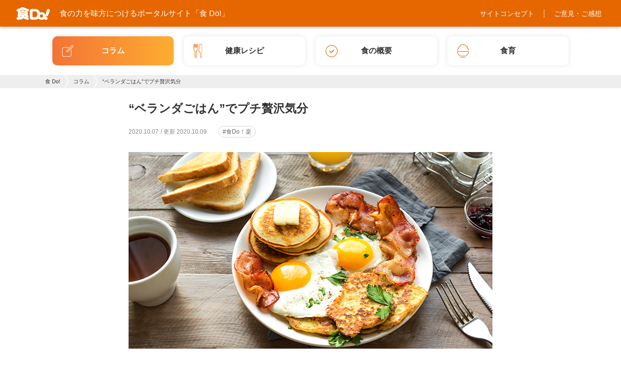

--- FILE ---
content_type: text/html; charset=UTF-8
request_url: https://www.shoku-do.jp/column/co_0142_veranda-meal/
body_size: 7555
content:
<!DOCTYPE html>
<html>
<head>
<meta http-equiv="Content-Type" content="text/html; charset=UTF-8" />
<meta http-equiv="X-UA-Compatible" content="IE=edge" />
<title>“ベランダごはん”でプチ贅沢気分 | 食 Do!</title>
<meta name="description" content="新型コロナウイルスの感染拡大によってソーシャルディスタンスが日常化してきました。なかなかキャンプなどのアウトドアやカフェごはんを思いっきり楽しめないという方も多いのではないでしょうか。みなさまの中には、ステイホーム期間でSNS上でもじわじわと盛り上がりをみせている 「ベランピング」という言葉を耳にしたことがあるかもしれません。ベランピングは、ベランダを利用したおしゃれなキャンプです。今回は、おうち..." />
<meta property="og:title" content="“ベランダごはん”でプチ贅沢気分 | 食 Do!" />
<meta property="og:description" content="新型コロナウイルスの感染拡大によってソーシャルディスタンスが日常化してきました。なかなかキャンプなどのアウトドアやカフェごはんを思いっきり楽しめないという方も多いのではないでしょうか。みなさまの中には、ステイホーム期間でSNS上でもじわじわと盛り上がりをみせている 「ベランピング」という言葉を耳にしたことがあるかもしれません。ベランピングは、ベランダを利用したおしゃれなキャンプです。今回は、おうち..." />
<meta property="og:type" content="article" />
<meta property="og:url" content="https://www.shoku-do.jp/column/co_0142_veranda-meal/" />
<meta property="og:image" content="https://www.shoku-do.jp/cms_shokudo/wp-content/uploads/2020/10/img_veranda-meal_0.jpg" />
<meta property="og:site_name" content="食 Do! | 食の力を味方につけるポータルサイト" />
<meta name="viewport" content="width=device-width" />
<meta name="theme-color" content="#e66700">
<link rel="shortcut icon" href="https://www.shoku-do.jp/images/common/favicon.ico" />
<link rel="stylesheet" type="text/css" media="all" href="/css/base.css" />
<link rel="stylesheet" type="text/css" media="all" href="/css/slick.css" />
<link rel="stylesheet" type="text/css" media="all" href="/css/common.css?id=2020032" />
<link rel="stylesheet" type="text/css" media="all" href="/css/contents.css" />
<!-- Google Tag Manager -->
<script>(function(w,d,s,l,i){w[l]=w[l]||[];w[l].push({'gtm.start':
new Date().getTime(),event:'gtm.js'});var f=d.getElementsByTagName(s)[0],
j=d.createElement(s),dl=l!='dataLayer'?'&l='+l:'';j.async=true;j.src=
'https://www.googletagmanager.com/gtm.js?id='+i+dl;f.parentNode.insertBefore(j,f);
})(window,document,'script','dataLayer','GTM-PV5B6WX');</script>
<!-- End Google Tag Manager -->
<!-- Google Tag Manager -->
<script>(function(w,d,s,l,i){w[l]=w[l]||[];w[l].push({'gtm.start':
new Date().getTime(),event:'gtm.js'});var f=d.getElementsByTagName(s)[0],
j=d.createElement(s),dl=l!='dataLayer'?'&l='+l:'';j.async=true;j.src=
'https://www.googletagmanager.com/gtm.js?id='+i+dl;f.parentNode.insertBefore(j,f);
})(window,document,'script','dataLayer','GTM-K2CC8M7');</script>
<!-- End Google Tag Manager -->
<script type="application/ld+json">
{
  "@context": "http://schema.org",
  "@type": "BreadcrumbList",
  "itemListElement":
  [
    {
      "@type": "ListItem",
      "position": 1,
      "item":
      {
        "@id": "https://www.shoku-do.jp",
        "name": "食 Do!"
      }
    },
    {
      "@type": "ListItem",
      "position": 2,
      "item":
      {
        "@id": "https://www.shoku-do.jp/column/",
        "name": "コラム"
      }
    },
    {
      "@type": "ListItem",
      "position": 3,
      "item":
      {
        "@id": "https://www.shoku-do.jp/column/co_0142_veranda-meal/",
        "name": "“ベランダごはん”でプチ贅沢気分"
      }
    }
  ]
}
</script>
</head>
<body class="entry_page">
<!-- Google Tag Manager (noscript) -->
<noscript><iframe src="https://www.googletagmanager.com/ns.html?id=GTM-PV5B6WX"
height="0" width="0" style="display:none;visibility:hidden"></iframe></noscript>
<!-- End Google Tag Manager (noscript) -->
<!-- Google Tag Manager (noscript) -->
<noscript><iframe src="https://www.googletagmanager.com/ns.html?id=GTM-K2CC8M7"
height="0" width="0" style="display:none;visibility:hidden"></iframe></noscript>
<!-- End Google Tag Manager (noscript) -->

<header id="header">
    <div id="header_inner">
        <h1 id="logo"><a href="/"><span>食の力を味方につける<br>ポータルサイト「食 Do!」</span><img src="/images/common/logo.svg" alt="食 Do!"></a></h1>
       <div class="btns sp"> 
            <button class="search"><img src="/images/common/icon_search.svg" alt="検索"></button>
            <button class="menu"><span></span></button>
        </div>  
        <div class="pc_menu pc">
            <ul>
                <li><a href="/concept/">サイトコンセプト</a></li>
                <li><a href="/contact/">ご意見・ご感想</a></li>
            </ul>
        </div>
    </div>
    <div id="sp_nav">
        <div class="search_area">
            <form role="search" method="get" id="header_searchform" class="searchform" action="https://www.shoku-do.jp/">
                <input type="search" class="search_input" placeholder="キーワードから検索" value="" name="s" />
            </form>
        </div>
        <ul class="main_menu">
            <li class="gnav1"><a href="/column/"><img src="/images/common/icon_column.svg" alt="コラム"><span>コラム</span></a></li>
            <li class="gnav2"><a href="/recipe/"><img src="/images/common/icon_recipe.svg" alt="レシピ"><span>健康レシピ</span></a></li>
            <li class="gnav3"><a href="/outline/"><img src="/images/common/icon_outline.svg" alt="食の概要"><span>食の概要</span></a></li>
            <li class="gnav4"><a href="/education/"><img src="/images/common/icon_shokuiku.svg" alt="食育"><span>食育</span></a></li>
        </ul>
        <ul class="menu_list">
            <li><a href="/concept/">食 Do!とは</a></li>
            <li><a href="/outline/hataraki/">食べ物の3つの働き</a></li>
            <li><a href="/outline/eiyouso/">栄養素の基礎知識</a></li>
            <li><a href="/outline/taisya/">代謝の仕組み</a></li>
        </ul>
        <p class="btn btn_contact"><a href="/contact/">ご意見・ご感想・お問い合わせ</a></p>
        <button class="btn_close">閉じる</button>
    </div>
</header>
<nav id="gnav">
    <ul>
        <li class="gnav1 current"><a href="/column/"><img src="/images/common/icon_column.svg" alt="コラム"><span>コラム</span></a></li>
        <li class="gnav2"><a href="/recipe/"><img src="/images/common/icon_recipe.svg" alt="レシピ"><span>健康レシピ</span></a></li>
        <li class="gnav3"><a href="/outline/"><img src="/images/common/icon_outline.svg" alt="食の概要"><span>食の概要</span></a></li>
        <li class="gnav4"><a href="/education/"><img src="/images/common/icon_shokuiku.svg" alt="食育"><span>食育</span></a></li>
    </ul>
</nav><div id="pankuzu">
    <ul>
        <li><a href="/">食 Do!</a></li>
        <li><a href="/column/">コラム</a></li>
        <li><span>“ベランダごはん”でプチ贅沢気分</span></li>
    </ul>
</div>
<div id="entry_detail">
    <section id="entry_head">
        <h2 class="title">“ベランダごはん”でプチ贅沢気分</h2>
        <div class="time">
            <time class="publish" itemprop="dateCreated datePublished" datetime="2020-10-07T11:00:06+09:00">2020.10.07</time>
                        <time class="update" itemprop="dateModified" datetime="2020-10-09T11:06:00+09:00">更新 2020.10.09</time>
                    </div>
                <ul class="tags">
                        <li><a href="https://www.shoku-do.jp/column/column_cat/shokudoraku/">#食Do！楽</a></li>
                    </ul>
            </section>
        <figure id="entry_image">
        <img src="https://www.shoku-do.jp/cms_shokudo/wp-content/uploads/2020/10/img_veranda-meal_0.jpg" alt="“ベランダごはん”でプチ贅沢気分">
    </figure>
        <section id="entry_content">
        <div class="content_body">
            <p>新型コロナウイルスの感染拡大によってソーシャルディスタンスが日常化してきました。なかなかキャンプなどのアウトドアやカフェごはんを思いっきり楽しめないという方も多いのではないでしょうか。</p>
<p>みなさまの中には、ステイホーム期間でSNS上でもじわじわと盛り上がりをみせている 「ベランピング」という言葉を耳にしたことがあるかもしれません。ベランピングは、ベランダを利用したおしゃれなキャンプです。</p>
<p><strong>今回は、おうちに居ながら初心者でも気軽に始められる“ベランダごはん” についてご紹介します♪</strong><br />
<strong>おうちに居ながらカフェのような素敵な空間演出でプチ贅沢を味わいませんか？</strong></p>
<p><img class="size-full wp-image-4731 aligncenter" src="https://www.shoku-do.jp/cms_shokudo/wp-content/uploads/2020/10/img_cafe-gohan.gif" alt="ベランダでカフェごはん" width="500" height="210" /></p>
<h3>ベランダごはんとは？</h3>
<p>その名の通り、ベランダでごはんを食べることです。同じごはんでも公園やカフェテラスなどで食べるごはんはなぜだかおいしく感じることはないでしょうか。</p>
<p>たとえば、食器や小物、季節感のあるお花を添えたり、コーディネートをして雰囲気を少し変えることで視覚的にも楽しく、忙しい毎日をふっと忘れさせてくれます。これは目からの情報によって五感が刺激され、淡々と食べるよりもゆったりとした気持ちになり、消化が良くなったり、幸せホルモンが分泌されることで気分的にも満たされるためです。</p>
<p>また、ベランダという家の中でありながら少し外の空気や太陽の光や香りを感じることで、季節感を感じることができ、さらに嗅覚や聴覚などの五感も刺激されて、自律神経のバランスも整いやすく、免疫力アップにも繋がります。</p>
<p><img class="size-full wp-image-4732 aligncenter" src="https://www.shoku-do.jp/cms_shokudo/wp-content/uploads/2020/10/img_veranda.gif" alt="ベランダ" width="240" height="170" /></p>
<h3>雰囲気づくりでワンランクアップ</h3>
<p>ピクニックであっても大きなテーブルやイスを持っていくのは難しいと思います。しかし、家であれば普段持っていけないようなものも使うことができます。</p>
<p>とはいっても、家でとなると「煙があまりでないもの」「においが広がらないようなもの」「火気厳禁」というルールやご近所マナーを守りつつ楽しみたいところですね。</p>
<p>まずは環境のつくり方についてご提案します。ミニテーブルやイス、木箱や段ボールなどを活用する、あるいはラグを敷いてクッションなどを使った低めのレイアウトもよいと思います。</p>
<p>また、イメージに合わせてお気に入りの音楽を流したり、間接照明やランプなどを利用して雰囲気を演出するのもよいでしょう。キャンプなどでは持ち出しにくいものも自宅なら使用することもできます。</p>
<p><img class="aligncenter wp-image-4737 size-full" src="https://www.shoku-do.jp/cms_shokudo/wp-content/uploads/2020/10/img_veranda-meal.gif" alt="ベランダごはん" width="500" height="260" /></p>
<h3>どんなベランダごはんを食べる？</h3>
<p>ホットプレートを使用したり、作るのも後片付けも楽チンで断面萌えにもなる「わんぱくサンド」やお鍋やフライパンのまま出せるパエリアや煮込み料理、グリル料理などもおすすめです。さらに、時間帯によってモーニングやブランチ、ティータイム、アフタヌーンティー、ディナーなどさまざまな雰囲気を演出することができます。</p>
<p>中にはやってみたいけど「作るのもちょっと面倒くさい！」という方もいらっしゃると思います。そんな時には、テイクアウトしたものを木製の食器などに移し替えるだけでも目先が変わり楽しいと思います。</p>
<p>これからの肌寒い季節にもぴったりな料理としてはチーズフォンデュやアルミホイルを使用したものもおすすめです。チーズフォンデュはチーズを溶かし、ウィンナーや好きな野菜を茹でて準備するだけです。また、アルミホイルはさまざまな料理にアレンジ可能です。</p>
<p>たとえば、色々な種類のきのこを入れ、薄くスライスしたニンニクや鷹の爪、オリーブオイルを回しかけ蒸し焼きにした「きのこのペペロンチーノ」はいかがでしょうか。きのこは水溶性食物繊維が豊富なため、糖質の吸収を緩やかにし、余分なコレステロールを排出してくれる効果も期待できます。</p>
<p><img class="size-full wp-image-4751 aligncenter" src="https://www.shoku-do.jp/cms_shokudo/wp-content/uploads/2020/10/img_veranda-meals.gif" alt="おススメ！　ベランダごはん" width="500" height="210" /></p>
<p>&nbsp;</p>
<p>キャンプはハードルが高い！という方でも、家に居ながらできてしまうのでちょっとしたピクニック気分やカフェごはん気分を気軽にいつもと違う雰囲気で味わうことができます。</p>
<p>忙しい毎日でつい「食べる時間と向き合う」ことが少なくなりがちだからこそ、食器や小物やお気に入りの音楽を流しながら、お休みの日にでも少しこころの癒しの時間を演出してみませんか？</p>
        </div>
    </section>        <section id="entry_author">
            <h4><img src="/images/common/icon_author.svg" alt="著者アイコン">著者紹介</h4>
            <div class="author_head">
                <dl class="author" itemprop="author">
                    <dt><a href="https://www.japa.org/" target="_blank">日本成人病予防協会</a></dt>
                    <dd><a href="https://ameblo.jp/japablog" target="_blank">健康管理士スタッフ </a></dd>
                </dl><figure class="author_image"><img src="/images/common/img_author.png" alt="日本成人病予防協会 健康管理士スタッフ"></figure>
            </div>
            <p class="profile">
				特定非営利活動法人 日本成人病予防協会<br>全国各地で様々な対象者の方向けの講演会を行ったり、執筆活動を行うなど精力的に活躍する当協会の健康管理士、管理栄養士が担当しております。<br>それぞれ得意の分野を活かし、今知りたい「食や健康」をお届け！<br><strong>監修：日本成人病予防協会　会長　医学博士 片野 善夫</strong>
          </p>
        </section>    <section id="entry_share">
        <dl>
            <dt>この記事を<br>シェア</dt>
            <dd><a href="https://twitter.com/share?url=https://www.shoku-do.jp/column/co_0142_veranda-meal/" target="_blank" rel="nofollow"><img src="/images/common/icon_tw.png" alt="Twitter"></a></dd>
            <dd><a href="https://www.instagram.com/nihon_seijinbyo_yobokyokai/" target="_blank" rel="noopener"><img src="/images/common/icon_insta.png" alt="Instagram"></a></dd>
            <dd><a href="https://www.facebook.com/share.php?u=https://www.shoku-do.jp/column/co_0142_veranda-meal/" target="_blank"><img src="/images/common/icon_fb.png" alt="Facebook"></a></dd>
            <dd><a href="https://line.me/R/msg/text/?https://www.shoku-do.jp/column/co_0142_veranda-meal/" target="_blank"><img src="/images/common/icon_line.png" alt="LINE"></a></dd>
        </dl>
    </section>    <section id="entry_bnrs">
        <h3 class="stitle">食や健康について学ぶ</h3>
        <ul class="bnr_list">
                    <li><a href="https://kentei.healthcare/" target="_blank">
                <div class="thumb"><img src="https://www.shoku-do.jp/cms_shokudo/wp-content/uploads/2020/03/kentei_image.jpg" alt="文部科学省後援　健康管理検定"></div>
                <span>文部科学省後援　健康管理検定</span>
            </a></li>
                    <li><a href="https://www.healthcare.or.jp/" target="_blank">
                <div class="thumb"><img src="https://www.shoku-do.jp/cms_shokudo/wp-content/uploads/2020/03/kenkokanrishi_image.jpg" alt="健康管理士"></div>
                <span>健康管理士</span>
            </a></li>
                    <li><a href="https://www.instagram.com/nihon_seijinbyo_yobokyokai/" target="_blank">
                <div class="thumb"><img src="https://www.shoku-do.jp/cms_shokudo/wp-content/uploads/2020/03/inst_image.jpg" alt="日本成人病予防協会　公式Instagram"></div>
                <span>日本成人病予防協会　公式Instagram</span>
            </a></li>
                </ul>
    </section>
    <section id="entry_related">
        <h3 class="stitle">関連記事</h3>
        <ul class="entries">
            <li>
        <a href="https://www.shoku-do.jp/column/co_0172_sober-curious/">
            <figure class="thumb"><img src="https://www.shoku-do.jp/cms_shokudo/wp-content/uploads/2021/02/img_sober-curious_0.jpg" alt="お酒をあえて飲まない“ソバーキュリアス”とは"></figure>
            <div class="content">
                <h3>お酒をあえて飲まない“ソバーキュリアス”とは</h3>
                <div class="time">
                    <time class="publish" itemprop="dateCreated datePublished" datetime="2021-02-05T11:00:31+09:00">2021.02.05</time>
                                    </div>
                                <ul class="tags">
                                        <li><object><a href="https://www.shoku-do.jp/column/column_cat/shokudoraku/">#食Do！楽</a></object></li>
                                        <li><object><a href="https://www.shoku-do.jp/column/column_cat/food-trends/">#話題の食トレンド</a></object></li>
                                    </ul>
                            </div>
        </a>
    </li>
    <li>
        <a href="https://www.shoku-do.jp/column/co_0156_plant-based-food/">
            <figure class="thumb"><img src="https://www.shoku-do.jp/cms_shokudo/wp-content/uploads/2020/11/img_co_0156_plant-bese-food_0.jpg" alt="今注目されている “プラントベース”"></figure>
            <div class="content">
                <h3>今注目されている “プラントベース”</h3>
                <div class="time">
                    <time class="publish" itemprop="dateCreated datePublished" datetime="2020-12-04T11:00:23+09:00">2020.12.04</time>
                                    </div>
                                <ul class="tags">
                                        <li><object><a href="https://www.shoku-do.jp/column/column_cat/shokudoraku/">#食Do！楽</a></object></li>
                                        <li><object><a href="https://www.shoku-do.jp/column/column_cat/food-trends/">#話題の食トレンド</a></object></li>
                                    </ul>
                            </div>
        </a>
    </li>
        </ul>
    </section>
    <section id="entry_recommend">
        <h3 class="stitle">おすすめ記事</h3>
        <ul class="entries">
            <li>
        <a href="https://www.shoku-do.jp/column/healthcare/">
            <figure class="thumb"><img src="https://www.shoku-do.jp/cms_shokudo/wp-content/uploads/2024/06/text-750x410.jpg" alt="健康管理士資格で食の知識を最大限に活かす！"></figure>
            <div class="content">
                <h3>健康管理士資格で食の知識を最大限に活かす！</h3>
                <div class="time">
                    <time class="publish" itemprop="dateCreated datePublished" datetime="2024-06-06T17:24:47+09:00">2024.06.06</time>
                                        <time class="update" itemprop="dateModified" datetime="2024-08-29T15:24:32+09:00">更新 2024.08.29</time>
                                    </div>
                            </div>
        </a>
    </li>
    <li>
        <a href="https://www.shoku-do.jp/column/natsukaze/">
            <figure class="thumb"><img src="https://www.shoku-do.jp/cms_shokudo/wp-content/uploads/2024/06/natsukaze.jpg" alt="夏風邪に負けない体を作るレシピ"></figure>
            <div class="content">
                <h3>夏風邪に負けない体を作るレシピ</h3>
                <div class="time">
                    <time class="publish" itemprop="dateCreated datePublished" datetime="2024-06-19T10:36:57+09:00">2024.06.19</time>
                                        <time class="update" itemprop="dateModified" datetime="2024-10-01T18:01:36+09:00">更新 2024.10.01</time>
                                    </div>
                            </div>
        </a>
    </li>
    <li>
        <a href="https://www.shoku-do.jp/column/co_0210_food_poisoning/">
            <figure class="thumb"><img src="https://www.shoku-do.jp/cms_shokudo/wp-content/uploads/2021/06/img_food_poisoning.jpg" alt="今から気を付けたい！食中毒"></figure>
            <div class="content">
                <h3>今から気を付けたい！食中毒</h3>
                <div class="time">
                    <time class="publish" itemprop="dateCreated datePublished" datetime="2021-07-06T11:00:22+09:00">2021.07.06</time>
                                    </div>
                            </div>
        </a>
    </li>
        </ul>
    </section>
</div>
<footer id="footer">
    <div id="footer_inner">
        <div id="footer_menu" class="pc">
            <ul class="menu">
                <li>
                    <ul>
                        <li><a href="/concept/">食 Do!とは</a></li>
                        <li><a href="/column/">コラム</a></li>
                        <li><a href="/recipe/">健康レシピ</a></li>
                        <li><a href="/column/column_cat/shokudeeco/">食でエコ</a></li>
                    </ul>
                </li>
                <li>
                    <a href="/outline/eiyouso/">栄養素の基礎知識</a>
                    <ul>
                        <li><a href="/outline/eiyouso/tansuikabutu/">炭水化物</a></li>
                        <li><a href="/outline/eiyouso/sisitu/">脂質</a></li>
                        <li><a href="/outline/eiyouso/tanpakusitu/">タンパク質</a></li>
                        <li><a href="/outline/eiyouso/vitamin/">ビタミン</a></li>
                        <li><a href="/outline/eiyouso/mineral/">ミネラル</a></li>
                        <li><a href="/outline/eiyouso/syokumotusenni/">食物繊維</a></li>
                        <li><a href="/outline/eiyouso/phytochemical/">フィトケミカル</a></li>
                    </ul>
                </li>
                <li>
                    <a href="/outline/taisya/">代謝の仕組み</a>
                    <ul>
                        <li><a href="/outline/taisya/flow/">消化の仕組み</a></li>
                        <li><a href="/outline/taisya/tsukau/">吸収の仕組み</a></li>
                        <li><a href="/outline/taisya/haisetu/">排泄の仕組み</a></li>
                    </ul>
                </li>
                <li>
                    <a href="/education/">食育</a>
                    <ul>
                        <li><a href="/education/lifestage/ninsin/">妊娠期・授乳期</a></li>
                        <li><a href="/education/lifestage/nyuuji/">乳児期（0ヵ月〜1歳未満）</a></li>
                        <li><a href="/education/lifestage/youji/">幼児期（1歳〜5歳）</a></li>
                        <li><a href="/education/lifestage/gakudou/">学童期（6歳〜11歳）</a></li>
                        <li><a href="/education/lifestage/sisyunki/">思春期（12歳〜17歳）</a></li>
                        <li><a href="/education/lifestage/seinen/">青年期・壮年期・中年期（18歳〜64歳）</a></li>
                        <li><a href="/education/lifestage/kourei/">高齢期（65歳〜）</a></li>
                    </ul>
                </li>
            </ul>
        </div>
        <ul id="footer_bnrs">
            <li><a href="https://www.healthcare.or.jp/" target="_blank"><img src="/images/common/bnr_healthcare.png" alt="JAPA 健康管理士"></a></li>
            <li><a href="https://kentei.healthcare/" target="_blank"><img src="/images/common/bnr_kentei.png" alt="文部科学省後援 健康管理能力検定"></a></li>
            <li><a href="https://www.japa.org/" target="_blank"><img src="/images/common/bnr_japa.png" alt="特定活動非営利法人日本成人病予防協会"></a></li>
            <li><a href="https://www.ini.ne.jp/" target="_blank"><img src="/images/common/bnr_ini.png" alt="厚生労働大臣指定講座 教員訓練施設 日本医協学院"></a></li>
            <li><a href="http://www.hayanehayaoki.jp/" target="_blank"><img src="/images/common/bnr_hayanehayaoki.png" alt="早ね 早起き 朝ごはん"></a></li>
            <li><a href="http://www.smartlife.go.jp/" target="_blank"><img src="/images/common/bnr_smartlife.png" alt="健康寿命をのばそう! Smart Life Project"></a></li>
        </ul>
          <div id="footer_search" class="pc">
           <div class="search_area">
                <form role="search" method="get" id="searchform" class="searchform" action="https://www.shoku-do.jp/">
                    <input type="search" class="search_input" placeholder="キーワードから検索" value="" name="s" />
                </form>
            </div>
            <div class="contact"><p class="btn"><a href="/contact/">ご意見・ご感想・お問い合わせ</a></p></div>
        </div>
    </div>
    <p id="copyrights">Copyright (C) 2026 「食 Do!」は、<a href="https://www.healthcare.or.jp/" target="_blank">健康管理士</a>の資格認定団体である<a href="https://www.japa.org/">特定非営利活動法人日本成人病予防協会</a>が制作しております。</p>
    <p id="page_top"><a href="#"><img src="/images/common/page_top.svg" alt="ページトップへ"></a></p>
</footer><script src="/js/jquery.js"></script>
<script src="/js/common.js?id=2020032"></script>
<script src="/js/slick.min.js"></script>
<script src="/js/entry.js?id=20200708"></script>
</body>
</html>

--- FILE ---
content_type: text/css
request_url: https://www.shoku-do.jp/css/common.css?id=2020032
body_size: 7438
content:
@charset "UTF-8";
/* Common CSS */
/* _setting CSS */
html, body {
  max-width: 100vw;
  font-size: 10px;
}

/* ___________________Font */
body, div, dl, dt, dd, ul, ol, li, h1, h2, h3, h4, h5, h6,
pre, code, form, fieldset, legend, input, textarea, p, blockquote, th, td {
  color: #333333;
  font-family: "Hiragino Kaku Gothic Pro","ヒラギノ角ゴ Pro W3","メイリオ",Meiryo,"ＭＳ Ｐゴシック",Helvetica,Arial,Verdana;
  font-size: 16px;
  font-size: 1.6rem;
}

/* ___________________Link */
a {
  text-decoration: none;
  color: #333;
}
a:hover {
  text-decoration: underline;
}
a:hover img {
  opacity: 0.8;
}

/* ___________________global navigation */
#pankuzu {
  width: 100vw;
  padding: 0 10px;
  background-color: #eee;
  white-space: nowrap;
  overflow-x: scroll;
}
#pankuzu li {
  display: inline-block;
  font-size: 11px;
  font-size: 1.1rem;
}
#pankuzu li a {
  display: inline-block;
  padding: 8px 18px 8px 0;
  margin: 0 5px 0 0;
  background: url(../images/common/pankuzu.svg) right center no-repeat;
  -webkit-background-size: auto 100%;
          background-size: auto 100%;
}
#pankuzu li span {
  display: inline-block;
  padding: 8px 0 8px 0;
  white-space: nowrap;
}

/* ___________________layout */
#wrapper {
  margin: 0 auto;
}

#sub {
  margin: 0 auto;
}

#main {
  margin: 0 auto;
}

/* ___________________footer */
#footer {
  margin: 0 auto;
}

/* ___________________UI */
.link {
  width: 180px;
  margin: 0 auto 20px auto;
}
.link a {
  width: 180px;
  padding: 8px 0 6px 0;
  display: block;
  background-color: #2f2b2b;
  font-size: 14px;
  color: #b8b8b8;
  text-align: center;
}
.link a:hover {
  opacity: 0.8;
}

/* Desktops and laptops */
@media print, screen and (min-width: 751px) {
  .sp {
    display: none;
  }

  * {
    -webkit-box-sizing: border-box;
       -moz-box-sizing: border-box;
            box-sizing: border-box;
  }

  img {
    width: 100%;
    height: auto;
    display: block;
  }

  /* ___________________PC Layout */
  .common_inner {
    width: 1095px;
    padding: 0 15px;
    margin: 0 auto;
  }

  #pankuzu {
    min-width: 1095px;
    -ms-overflow-style: none;
  }
  #pankuzu ul {
    width: 1095px;
    margin: 0 auto;
  }

  /* ___________________PC header */
  #header {
    min-width: 1095px;
    height: 55px;
    background-color: #e66700;
    -webkit-box-shadow: 0 0 8px rgba(0, 0, 0, 0.4);
            box-shadow: 0 0 8px rgba(0, 0, 0, 0.4);
    position: relative;
    z-index: 3;
  }
  #header #header_inner {
    height: 100%;
    display: -webkit-box;
    display: -webkit-flex;
    display: -ms-flexbox;
    display: flex;
    -webkit-box-align: center;
    -webkit-align-items: center;
        -ms-flex-align: center;
            align-items: center;
    -webkit-box-pack: justify;
    -webkit-justify-content: space-between;
        -ms-flex-pack: justify;
            justify-content: space-between;
  }
  #header #header_inner #logo a {
    height: 55px;
    padding-left: 2.667vw;
    display: -webkit-box;
    display: -webkit-flex;
    display: -ms-flexbox;
    display: flex;
    -webkit-box-align: center;
    -webkit-align-items: center;
        -ms-flex-align: center;
            align-items: center;
    color: #fff;
    text-decoration: none;
  }
  #header #header_inner #logo a span {
    -webkit-box-ordinal-group: 3;
    -webkit-order: 2;
        -ms-flex-order: 2;
            order: 2;
    padding-left: 20px;
    display: block;
    font-size: 1.6rem;
    line-height: 1.454;
    text-decoration: none;
    white-space: nowrap;
  }
  #header #header_inner #logo a span br {
    display: none;
  }
  #header #header_inner #logo a img {
    -webkit-box-ordinal-group: 2;
    -webkit-order: 1;
        -ms-flex-order: 1;
            order: 1;
    width: auto;
    height: 26px;
  }
  #header #header_inner .pc_menu {
    padding: 0 20px 0 0;
  }
  #header #header_inner .pc_menu ul {
    display: -webkit-box;
    display: -webkit-flex;
    display: -ms-flexbox;
    display: flex;
    -webkit-box-align: center;
    -webkit-align-items: center;
        -ms-flex-align: center;
            align-items: center;
  }
  #header #header_inner .pc_menu ul li {
    padding: 0 20px;
  }
  #header #header_inner .pc_menu ul li a {
    color: #fff;
    font-size: 1.4rem;
  }
  #header #header_inner .pc_menu ul li + li {
    border-left: dashed 1px #fff;
  }
  #header #sp_nav {
    display: none;
  }

  /* ___________________PC global navigation */
  #gnav {
    width: 1095px;
    margin: 0 auto;
  }
  #gnav ul {
    width: 100%;
    padding: 20px 15px;
    display: -webkit-box;
    display: -webkit-flex;
    display: -ms-flexbox;
    display: flex;
    -webkit-box-pack: justify;
    -webkit-justify-content: space-between;
        -ms-flex-pack: justify;
            justify-content: space-between;
  }
  #gnav ul li {
    width: 250px;
    height: 60px;
  }
  #gnav ul li a {
    width: 100%;
    height: 100%;
    display: block;
    -webkit-box-shadow: 0 0 10px rgba(0, 0, 0, 0.1);
            box-shadow: 0 0 10px rgba(0, 0, 0, 0.1);
    background-color: #fff;
    -webkit-border-radius: 10px;
            border-radius: 10px;
    text-align: center;
    overflow: hidden;
    text-decoration: none;
    position: relative;
  }
  #gnav ul li a img {
    width: auto;
    margin: auto 0;
    position: absolute;
    top: 0;
    bottom: 0;
    left: 20px;
  }
  #gnav ul li a span {
    padding-top: 22px;
    display: inline-block;
    color: #333;
    font-size: 1.6rem;
    font-weight: bold;
  }
  #gnav ul li.gnav1 a img {
    height: 24px;
  }
  #gnav ul li.gnav2 a img {
    height: 28px;
  }
  #gnav ul li.gnav3 a img {
    height: 25px;
  }
  #gnav ul li.gnav4 a img {
    height: 28px;
  }
  #gnav ul li.current a {
    background-color: #e66700;
    background-image: -webkit-linear-gradient(0deg, #f37335 0%, #fdad30 100%);
    background-image: linear-gradient(90deg, #f37335 0%, #fdad30 100%);
  }
  #gnav ul li.current a img {
    filter: url('data:image/svg+xml;charset=utf-8,<svg xmlns="http://www.w3.org/2000/svg"><filter id="filter"><feComponentTransfer color-interpolation-filters="sRGB"><feFuncR type="linear" slope="1" /><feFuncG type="linear" slope="1" /><feFuncB type="linear" slope="1" /></feComponentTransfer><feComponentTransfer color-interpolation-filters="sRGB"><feFuncR type="table" tableValues="1 0" /><feFuncG type="table" tableValues="1 0" /><feFuncB type="table" tableValues="1 0" /></feComponentTransfer></filter></svg>#filter');
    -webkit-filter: brightness(0) invert(1);
            filter: brightness(0) invert(1);
  }
  #gnav ul li.current a span {
    color: #fff;
  }
  #gnav ul li:hover a {
    background-color: #f9e2b7;
  }

  /* ___________________PC footer */
  #footer {
    width: 100%;
    min-width: 1095px;
    padding: 0;
    background-color: #eeeeee;
  }
  #footer #footer_inner {
    width: 1095px;
    padding: 60px 0 40px 15px;
    margin: 0 auto;
    display: -webkit-box;
    display: -webkit-flex;
    display: -ms-flexbox;
    display: flex;
    -webkit-box-pack: justify;
    -webkit-justify-content: space-between;
        -ms-flex-pack: justify;
            justify-content: space-between;
    -webkit-flex-wrap: wrap;
        -ms-flex-wrap: wrap;
            flex-wrap: wrap;
  }
  #footer #footer_menu {
    width: -webkit-calc(1095px - 420px);
    width: calc(1095px - 420px);
    padding-right: 30px;
    border-right: solid 1px #d3d3d3;
  }
  #footer #footer_menu .menu {
    display: -webkit-box;
    display: -webkit-flex;
    display: -ms-flexbox;
    display: flex;
    -webkit-box-pack: justify;
    -webkit-justify-content: space-between;
        -ms-flex-pack: justify;
            justify-content: space-between;
  }
  #footer #footer_menu .menu li {
    width: 150px;
    margin-bottom: 10px;
  }
  #footer #footer_menu .menu li > a {
    font-size: 1.5rem;
    font-weight: bold;
  }
  #footer #footer_menu .menu li ul {
    padding: 10px 0 0 1em;
  }
  #footer #footer_menu .menu li ul li a {
    font-weight: normal;
    font-size: 1.4rem;
  }
  #footer #footer_menu .menu li:first-child {
    width: 120px;
  }
  #footer #footer_menu .menu li:first-child ul {
    padding: 0;
  }
  #footer #footer_menu .menu li:first-child ul li a {
    font-weight: bold;
  }
  #footer #footer_menu .menu li:last-child {
    width: 240px;
  }
  #footer #footer_menu .menu li:last-child li {
    width: 100%;
  }
  #footer #footer_bnrs {
    width: 400px;
    padding: 0;
    display: -webkit-box;
    display: -webkit-flex;
    display: -ms-flexbox;
    display: flex;
    -webkit-flex-wrap: wrap;
        -ms-flex-wrap: wrap;
            flex-wrap: wrap;
    -webkit-box-pack: center;
    -webkit-justify-content: center;
        -ms-flex-pack: center;
            justify-content: center;
  }
  #footer #footer_bnrs li {
    width: 166px;
    margin: 0 10px;
    display: block;
  }
  #footer #footer_bnrs li a {
    display: block;
  }
  #footer #footer_search {
    width: 100%;
    padding-top: 20px;
    display: -webkit-box;
    display: -webkit-flex;
    display: -ms-flexbox;
    display: flex;
    -webkit-box-pack: center;
    -webkit-justify-content: center;
        -ms-flex-pack: center;
            justify-content: center;
    -webkit-box-align: center;
    -webkit-align-items: center;
        -ms-flex-align: center;
            align-items: center;
  }
  #footer #footer_search .search_area {
    width: 400px;
    margin: 0 20px;
  }
  #footer #footer_search .search_area input[type="search"] {
    width: 100%;
    padding: 15px 10px 15px 45px;
    background: url(../images/common/icon_search_gray.svg) 13px center no-repeat #fff;
    -webkit-background-size: 24px auto;
            background-size: 24px auto;
    border: solid 1px #fff;
    -webkit-border-radius: 10px;
            border-radius: 10px;
    font-size: 1.6rem;
    outline: none;
    -webkit-box-shadow: inset 0 0 8px rgba(0, 0, 0, 0.1);
            box-shadow: inset 0 0 8px rgba(0, 0, 0, 0.1);
  }
  #footer #footer_search .search_area input[type="search"]:focus {
    background-color: #fff;
    -webkit-box-shadow: none;
            box-shadow: none;
  }
  #footer #footer_search .search_area input[type="search"]:focus::-webkit-input-placeholder {
    color: #fff;
  }
  #footer #footer_search .search_area input[type="search"]:focus::-moz-placeholder {
    color: #fff;
  }
  #footer #footer_search .search_area input[type="search"]:focus:-ms-input-placeholder {
    color: #fff;
  }
  #footer #footer_search .search_area input[type="search"]:focus::placeholder {
    color: #fff;
  }
  #footer #footer_search .contact {
    width: 400px;
    margin: 0 20px;
  }
  #footer #footer_search .contact .btn a {
    background-color: #e66700;
  }
  #footer #copyrights {
    width: 100%;
    background-color: #fff;
    padding: 10px 50px 5px 10px;
    text-align: center;
    font-size: 1.1rem;
    line-height: 1.4;
    color: #666666;
  }
  #footer #copyrights a {
    color: #666666;
  }
  #footer #page_top {
    position: fixed;
    bottom: 10px;
    right: 10px;
    width: 40px;
    height: 40px;
    background-color: #e66700;
    -webkit-border-radius: 50%;
            border-radius: 50%;
    display: none;
  }
  #footer #page_top a {
    width: 40px;
    height: 40px;
    display: block;
    padding-top: 15px;
  }
  #footer #page_top a img {
    width: 14.5px;
    height: auto;
    margin: 0 auto;
  }

  /* ___________________PC Entry */
  body.entry_page {
    padding-bottom: 70px;
  }

  #entry_detail {
    min-width: 1095px;
  }
  #entry_detail #entry_head {
    width: 750px;
    padding: 25px 0 0 0;
    margin: 0 auto 20px auto;
  }
  #entry_detail #entry_head .title {
    margin-bottom: 20px;
    font-weight: bold;
    font-size: 2.4rem;
    line-height: 1.4;
  }
  #entry_detail #entry_head .time {
    margin-right: 20px;
    margin-bottom: 5px;
    display: inline-block;
  }
  #entry_detail #entry_head .time time {
    font-size: 1.2rem;
    color: #888888;
  }
  #entry_detail #entry_head .time time + time:before {
    content: ' / ';
  }
  #entry_detail #entry_head .tags {
    display: inline-block;
    margin-bottom: 10px;
  }
  #entry_detail #entry_head .tags li {
    display: inline-block;
  }
  #entry_detail #entry_head .tags li a {
    display: block;
    word-break: keep-all;
    white-space: nowrap;
    padding: 5px 8px;
    margin-right: 1px;
    -webkit-border-radius: 20px;
            border-radius: 20px;
    border: solid 1px #d6d6d6;
    font-size: 1.2rem;
    color: #666;
    background-color: #fff;
    text-decoration: none;
  }
  #entry_detail #entry_head .tags li a:hover {
    background-color: #e66700;
    color: #fff;
    border-color: #e66700;
  }
  #entry_detail #entry_image {
    width: 750px;
    margin: 20px auto;
    background-color: #ccc;
  }
  #entry_detail #entry_share {
    width: 750px;
    padding: 10px;
    margin: 30px auto 0 auto;
    border-top: solid 1px #eee;
  }
  #entry_detail #entry_share dl {
    width: 100%;
    padding: 10px 55px 10px 0;
    display: -webkit-box;
    display: -webkit-flex;
    display: -ms-flexbox;
    display: flex;
    -webkit-box-pack: center;
    -webkit-justify-content: center;
        -ms-flex-pack: center;
            justify-content: center;
    -webkit-box-align: center;
    -webkit-align-items: center;
        -ms-flex-align: center;
            align-items: center;
  }
  #entry_detail #entry_share dl dt {
    padding: 10px;
    font-size: 1.6rem;
    color: #888;
  }
  #entry_detail #entry_share dl dt br {
    display: none;
  }
  #entry_detail #entry_share dl dd {
    width: 50px;
    padding: 0;
    margin: 0 5px;
  }
  #entry_detail #entry_share .copy_message {
    width: 750px;
    height: 50px;
    margin: auto;
    position: fixed;
    top: 0;
    bottom: 0;
    left: 0;
    right: 0;
    z-index: 9999;
    background-color: #e66700;
    -webkit-border-radius: 4px;
            border-radius: 4px;
    -webkit-box-shadow: 0 0 32px rgba(0, 0, 0, 0.5);
            box-shadow: 0 0 32px rgba(0, 0, 0, 0.5);
    display: none;
  }
  #entry_detail #entry_share .copy_message p {
    padding: 17px 0;
    text-align: center;
    color: #fff;
  }
  #entry_detail #entry_content {
    width: 750px;
    margin: 20px auto 30px auto;
  }
  #entry_detail #entry_content .content_author {
    padding-top: 20px;
    text-align: right;
  }
  #entry_detail #entry_content .content_author img {
    width: 18px;
    height: auto;
    margin-right: 5px;
    display: inline-block;
    vertical-align: middle;
  }
  #entry_detail #entry_content .content_author a:hover {
    text-decoration: underline;
  }
  #entry_detail #entry_author {
    width: 750px;
    margin: 0 auto;
    padding: 20px;
    -webkit-border-radius: 10px;
            border-radius: 10px;
    background-color: #f3f3f3;
    border: solid 1px #e6e6e6;
  }
  #entry_detail #entry_author h4 {
    margin-bottom: 20px;
    font-weight: bold;
  }
  #entry_detail #entry_author h4 img {
    width: 20px;
    height: auto;
    margin-right: 10px;
    display: inline-block;
    vertical-align: middle;
  }
  #entry_detail #entry_author .author_head {
    display: -webkit-box;
    display: -webkit-flex;
    display: -ms-flexbox;
    display: flex;
    -webkit-box-align: center;
    -webkit-align-items: center;
        -ms-flex-align: center;
            align-items: center;
  }
  #entry_detail #entry_author .author_head .author_image {
    -webkit-box-ordinal-group: 2;
    -webkit-order: 1;
        -ms-flex-order: 1;
            order: 1;
    width: 180px;
    padding: 5px 5px 0 5px;
    background-color: #fff;
    -webkit-border-radius: 5px;
            border-radius: 5px;
  }
  #entry_detail #entry_author .author_head .author_image img {
    width: 100%;
    height: auto;
    display: block;
  }
  #entry_detail #entry_author .author_head .author {
    -webkit-box-ordinal-group: 3;
    -webkit-order: 2;
        -ms-flex-order: 2;
            order: 2;
    padding: 0 0 0 20px;
  }
  #entry_detail #entry_author .author_head .author dt {
    margin-bottom: 10px;
    font-size: 1.6rem;
  }
  #entry_detail #entry_author .author_head .author dd {
    font-weight: bold;
    font-size: 1.8rem;
  }
  #entry_detail #entry_author .author_head .author dd img {
    width: 20px;
    height: auto;
    display: inline-block;
    vertical-align: bottom;
  }
  #entry_detail #entry_author .author_head .author dd a {
    text-decoration: none;
  }
  #entry_detail #entry_author .author_head .author dd a:hover {
    color: #e66700;
  }
  #entry_detail #entry_author .profile {
    padding: 10px 0 0 0;
    font-size: 1.5rem;
    line-height: 1.5;
  }

  #entry_children {
    width: 750px;
    margin: 0 auto;
  }
  #entry_children .children_list .btn {
    width: 100%;
    margin: 10px auto;
  }
  #entry_children .children_list .btn a {
    padding-left: 20px;
    background-color: #fff;
    color: #444;
    text-align: left;
    border: solid 2px #5eb903;
    -webkit-border-radius: 8px;
            border-radius: 8px;
  }
  #entry_children .children_list .btn a:after {
    background-image: url(../images/common/icon_arrow_green.svg);
  }
  #entry_children .children_list .btn a:hover {
    background-color: #5eb903;
    color: #fff;
  }
  #entry_children .children_list .btn a:hover:after {
    background-image: url(../images/common/icon_arrow_white.svg);
  }

  #entry_bnrs {
    width: 100%;
    min-width: 1095px;
    margin: 50px auto 40px auto;
  }
  #entry_bnrs .stitle {
    width: 750px;
    padding: 0;
    margin: 20px auto 10px auto;
    font-size: 1.8rem;
    font-weight: bold;
  }
  #entry_bnrs .stitle:before {
    content: '';
    background: url(../images/common/icon_pen.svg) 0 0 no-repeat;
    -webkit-background-size: contain;
            background-size: contain;
    width: 24px;
    height: 24px;
    margin-right: 10px;
    display: inline-block;
    vertical-align: middle;
  }
  #entry_bnrs .bnr_list {
    min-height: 180px;
    padding: 20px 0;
    background-color: #eee;
    display: -webkit-box;
    display: -webkit-flex;
    display: -ms-flexbox;
    display: flex;
    -webkit-box-pack: center;
    -webkit-justify-content: center;
        -ms-flex-pack: center;
            justify-content: center;
    -webkit-flex-wrap: wrap;
        -ms-flex-wrap: wrap;
            flex-wrap: wrap;
  }
  #entry_bnrs .bnr_list li {
    width: 240px;
    margin: 0 10px;
  }
  #entry_bnrs .bnr_list li a {
    display: block;
  }
  #entry_bnrs .bnr_list li a:focus {
    outline: none;
  }
  #entry_bnrs .bnr_list li a:hover {
    text-decoration: none;
  }
  #entry_bnrs .bnr_list li a .thumb img {
    width: 240px;
    height: auto;
    border: solid 1px #d6d6d6;
  }
  #entry_bnrs .bnr_list li a span {
    margin-top: 5px;
    display: block;
    font-size: 1.4rem;
    line-height: 1.3;
  }

  #entry_related {
    width: 750px;
    margin: 0 auto 30px auto;
  }
  #entry_related .stitle {
    width: 750px;
    padding: 0;
    margin: 20px auto 15px auto;
    font-weight: bold;
    font-size: 1.8rem;
  }
  #entry_related .stitle:before {
    content: '';
    background: url(../images/common/icon_voice.svg) 0 0 no-repeat;
    -webkit-background-size: contain;
            background-size: contain;
    width: 25px;
    height: 21px;
    margin-right: 10px;
    display: inline-block;
    vertical-align: middle;
  }
  #entry_related .entries li {
    width: 240px;
  }

  #entry_recommend {
    width: 750px;
    margin: 0 auto 30px auto;
  }
  #entry_recommend .stitle {
    width: 750px;
    padding: 0;
    margin: 20px auto 15px auto;
    font-weight: bold;
    font-size: 1.8rem;
  }
  #entry_recommend .stitle:before {
    content: '';
    background: url(../images/common/icon_heart.svg) 0 0 no-repeat;
    -webkit-background-size: contain;
            background-size: contain;
    width: 22px;
    height: 19px;
    margin-right: 10px;
    display: inline-block;
    vertical-align: middle;
  }
  #entry_recommend .entries li {
    width: 240px;
  }

  /* ___________________PC Entry List */
  .entries {
    display: -webkit-box;
    display: -webkit-flex;
    display: -ms-flexbox;
    display: flex;
    -webkit-box-pack: justify;
    -webkit-justify-content: space-between;
        -ms-flex-pack: justify;
            justify-content: space-between;
    -webkit-flex-wrap: wrap;
        -ms-flex-wrap: wrap;
            flex-wrap: wrap;
  }
  .entries > li {
    width: 250px;
    margin-bottom: 30px;
  }
  .entries > li a {
    width: 100%;
    display: block;
    text-decoration: none;
    background-color: #fff;
  }
  .entries > li a:active {
    background-color: #f9e2b7;
  }
  .entries > li a .thumb {
    width: 100%;
    margin-bottom: 6px;
    overflow: hidden;
  }
  .entries > li a .thumb img {
    -webkit-transition: all 300ms ease-in-out;
            transition: all 300ms ease-in-out;
  }
  .entries > li a .content {
    display: -webkit-box;
    display: -webkit-flex;
    display: -ms-flexbox;
    display: flex;
    -webkit-flex-wrap: wrap;
        -ms-flex-wrap: wrap;
            flex-wrap: wrap;
  }
  .entries > li a .content h3 {
    width: 100%;
    margin-bottom: 10px;
    font-size: 1.5rem;
    font-weight: bold;
    line-height: 1.5;
    -webkit-box-ordinal-group: 3;
    -webkit-order: 2;
        -ms-flex-order: 2;
            order: 2;
  }
  .entries > li a .content h3:hover {
    color: #e66700;
  }
  .entries > li a .content .time {
    width: 100%;
    margin-right: 20px;
    margin-bottom: 5px;
    -webkit-box-ordinal-group: 2;
    -webkit-order: 1;
        -ms-flex-order: 1;
            order: 1;
  }
  .entries > li a .content .time time {
    font-size: 1.2rem;
    color: #888888;
  }
  .entries > li a .content .time time + time:before {
    content: ' / ';
  }
  .entries > li a .content .tags {
    width: 100%;
    -webkit-box-ordinal-group: 4;
    -webkit-order: 3;
        -ms-flex-order: 3;
            order: 3;
  }
  .entries > li a .content .tags li {
    display: inline-block;
  }
  .entries > li a .content .tags li object {
    display: inline-block;
  }
  .entries > li a .content .tags li object a {
    width: auto;
    padding: 3px;
    margin-right: 2px;
    margin-bottom: 2px;
    display: inline-block;
    background-color: #eee;
    font-size: 1.2rem;
  }
  .entries > li a:hover .thumb img {
    -webkit-transform: scale(1.1);
        -ms-transform: scale(1.1);
            transform: scale(1.1);
  }
  .entries:after {
    content: '';
    width: 250px;
    height: 1px;
    display: block;
  }
  .entries:before {
    content: '';
    width: 250px;
    height: 1px;
    display: block;
    -webkit-box-ordinal-group: 3001;
    -webkit-order: 3000;
        -ms-flex-order: 3000;
            order: 3000;
  }

  /* ___________________PC Entry List */
  .cat_list li {
    border-bottom: solid 1px #e6e6e6;
  }
  .cat_list li a {
    display: -webkit-box;
    display: -webkit-flex;
    display: -ms-flexbox;
    display: flex;
    padding: 2.667vw;
    text-decoration: none;
    background-color: #fff;
    -webkit-box-align: center;
    -webkit-align-items: center;
        -ms-flex-align: center;
            align-items: center;
  }
  .cat_list li a:active {
    background-color: #f9e2b7;
  }
  .cat_list li a .thumb {
    width: 60px;
    padding-right: 2.667vw;
  }
  .cat_list li a .thumb img {
    display: block;
    margin: 0 auto;
  }
  .cat_list li a .content {
    width: -webkit-calc(100% - 50px);
    width: calc(100% - 50px);
  }

  /* ___________________PC Archive */
  #archive_kv {
    width: 100vw;
    min-width: 1095px;
    height: 150px;
    padding-top: 60px;
    background: center center/cover no-repeat #e66700;
    background-image: url("../images/column/column_kv.jpg");
    text-align: center;
  }
  #archive_kv .archive_title {
    padding: 7px 10px;
    display: inline-block;
    color: #fff;
    font-size: 2.8rem;
    font-weight: bold;
    line-height: 1;
    letter-spacing: 0.05em;
    border: solid 1px #fff;
    position: relative;
  }
  #archive_kv .archive_title:before {
    content: '';
    background: 0 0 / cover no-repeat;
    background-image: url("../images/column/column_title.png");
    width: 105px;
    height: 23px;
    display: block;
    margin: 0 auto;
    position: absolute;
    top: 0;
    left: 0;
    right: 0;
    -webkit-transform: translate3d(0, -30px, 0);
            transform: translate3d(0, -30px, 0);
  }

  #archive_intro {
    padding: 25px 80px;
    margin: 0 auto 20px auto;
  }

  /* ___________________PC UI */
  .btn {
    width: 400px;
    margin: 30px auto;
  }
  .btn a {
    width: 100%;
    padding: 20px 0;
    display: block;
    background-color: #5eb903;
    color: #fff;
    font-size: 1.6rem;
    font-weight: bold;
    text-align: center;
    text-decoration: none;
    -webkit-border-radius: 100px;
            border-radius: 100px;
    position: relative;
  }
  .btn a:after {
    content: '';
    background: url(../images/common/icon_arrow_white.svg) 0 0 no-repeat;
    -webkit-background-size: auto 100%;
            background-size: auto 100%;
    display: block;
    width: 9px;
    height: 12px;
    margin: auto 0;
    position: absolute;
    top: 0;
    bottom: 0;
    right: 20px;
    -webkit-transition: all 200ms ease-in-out;
            transition: all 200ms ease-in-out;
  }
  .btn a:hover {
    opacity: .8;
  }
  .btn a:hover:after {
    -webkit-transform: translate3d(5px, 0, 0);
            transform: translate3d(5px, 0, 0);
  }

  .button {
    width: 300px;
    padding: 20px 0;
    display: inline-block;
    background-color: #5eb903;
    color: #fff;
    font-size: 1.6rem;
    font-weight: bold;
    text-align: center;
    text-decoration: none;
    border: none;
    -webkit-border-radius: 100px;
            border-radius: 100px;
    position: relative;
  }
  .button:after {
    content: '';
    background: url(../images/common/icon_arrow_white.svg) 0 0 no-repeat;
    -webkit-background-size: auto 100%;
            background-size: auto 100%;
    display: block;
    width: 9px;
    height: 12px;
    margin: auto 0;
    position: absolute;
    top: 0;
    bottom: 0;
    right: 20px;
    -webkit-transition: all 200ms ease-in-out;
            transition: all 200ms ease-in-out;
  }
  .button:hover {
    opacity: .8;
  }
  .button:hover:after {
    -webkit-transform: translate3d(5px, 0, 0);
            transform: translate3d(5px, 0, 0);
  }

  .wp-pagenavi {
    width: 100%;
    padding: 20px 0 50px 0;
    overflow: hidden;
  }
  .wp-pagenavi span {
    text-decoration: none;
    padding: 8px;
    margin: 0 5px 0 0;
    font-size: 1.4rem;
    color: #484848;
    display: block;
    float: left;
    -webkit-border-radius: 4px;
            border-radius: 4px;
  }
  .wp-pagenavi .pages {
    display: none;
  }
  .wp-pagenavi a {
    background-color: #e6e6e6;
    text-decoration: none;
    padding: 8px;
    margin: 0 5px 0 0;
    font-size: 1.4rem;
    color: #e66700;
    display: block;
    float: left;
    -webkit-border-radius: 4px;
    border-radius: 4px;
  }
  .wp-pagenavi a:hover {
    color: #ffffff;
    background-color: #e66700;
  }
  .wp-pagenavi span.current {
    color: #ffffff;
    background-color: #e66700;
  }
  .wp-pagenavi .extend {
    background-color: transparent;
    color: #6b5e6b;
  }
}
/* Smartphones (portrait and landscape) */
@media screen and (max-width: 750px) {
  * {
    -webkit-box-sizing: border-box;
       -moz-box-sizing: border-box;
            box-sizing: border-box;
  }

  .pc {
    display: none;
  }

  img {
    width: 100%;
    height: auto;
    display: block;
  }

  /* ___________________Smartphones Layout */
  .common_inner {
    width: 100vw;
    margin: 0 auto;
  }

  /* ___________________Smartphones header */
  #header {
    height: 55px;
    background-color: #e66700;
    -webkit-box-shadow: 0 0 8px rgba(0, 0, 0, 0.4);
            box-shadow: 0 0 8px rgba(0, 0, 0, 0.4);
    position: relative;
    z-index: 3;
  }
  #header #header_inner {
    height: 100%;
    display: -webkit-box;
    display: -webkit-flex;
    display: -ms-flexbox;
    display: flex;
    -webkit-box-align: center;
    -webkit-align-items: center;
        -ms-flex-align: center;
            align-items: center;
    -webkit-box-pack: justify;
    -webkit-justify-content: space-between;
        -ms-flex-pack: justify;
            justify-content: space-between;
  }
  #header #header_inner #logo a {
    height: 55px;
    padding-left: 2.667vw;
    display: -webkit-box;
    display: -webkit-flex;
    display: -ms-flexbox;
    display: flex;
    -webkit-box-align: center;
    -webkit-align-items: center;
        -ms-flex-align: center;
            align-items: center;
    color: #fff;
  }
  #header #header_inner #logo a span {
    -webkit-box-ordinal-group: 3;
    -webkit-order: 2;
        -ms-flex-order: 2;
            order: 2;
    padding-left: 12px;
    display: block;
    font-size: 1.1rem;
    line-height: 1.454;
    text-decoration: none;
    white-space: nowrap;
  }
  #header #header_inner #logo a img {
    -webkit-box-ordinal-group: 2;
    -webkit-order: 1;
        -ms-flex-order: 1;
            order: 1;
    width: auto;
    height: 26px;
  }
  #header #header_inner #logo a:hover {
    text-decoration: none;
  }
  #header #header_inner .btns {
    display: -webkit-box;
    display: -webkit-flex;
    display: -ms-flexbox;
    display: flex;
  }
  #header #header_inner .btns .search {
    width: 48px;
    height: 55px;
    display: block;
    text-align: center;
    background: transparent;
    border: none;
    outline: none;
  }
  #header #header_inner .btns .search img {
    width: 24px;
    height: auto;
    margin: 0 auto;
  }
  #header #header_inner .btns .menu {
    width: 50px;
    height: 55px;
    display: block;
    text-align: center;
    background: transparent;
    border: none;
    outline: none;
    position: relative;
    -webkit-tap-highlight-color: transparent;
  }
  #header #header_inner .btns .menu span {
    width: 30px;
    height: 2px;
    margin: auto;
    display: block;
    background-color: #fff;
    -webkit-border-radius: 4px;
            border-radius: 4px;
    position: absolute;
    top: 0;
    left: 0;
    right: 0;
    bottom: 0;
    -webkit-transform: translate3d(0, -8px, 0);
            transform: translate3d(0, -8px, 0);
    -webkit-transition: all 100ms linear;
            transition: all 100ms linear;
  }
  #header #header_inner .btns .menu span:before {
    content: '';
    width: 20px;
    height: 2px;
    margin: auto;
    display: block;
    background-color: #fff;
    -webkit-border-radius: 4px;
            border-radius: 4px;
    position: absolute;
    top: 8px;
    right: 0;
    -webkit-transition: all 100ms linear;
            transition: all 100ms linear;
  }
  #header #header_inner .btns .menu span:after {
    content: '';
    width: 15px;
    height: 2px;
    margin: auto;
    display: block;
    background-color: #fff;
    -webkit-border-radius: 4px;
            border-radius: 4px;
    position: absolute;
    top: 16px;
    right: 0;
    -webkit-transition: all 100ms linear;
            transition: all 100ms linear;
  }
  #header #header_inner .btns .menu.on span {
    -webkit-transform: rotate(45deg);
        -ms-transform: rotate(45deg);
            transform: rotate(45deg);
  }
  #header #header_inner .btns .menu.on span:before {
    width: 30px;
    -webkit-transform: rotate(-90deg);
        -ms-transform: rotate(-90deg);
            transform: rotate(-90deg);
    top: 0;
    left: 0;
    right: 0;
    bottom: 0;
  }
  #header #header_inner .btns .menu.on span:after {
    opacity: 0;
  }
  #header #sp_nav {
    width: 100vw;
    background-color: #fff;
    position: absolute;
    top: 55px;
    z-index: 1000;
    -webkit-box-shadow: 0 8px 8px rgba(0, 0, 0, 0.4);
            box-shadow: 0 8px 8px rgba(0, 0, 0, 0.4);
    display: none;
  }
  #header #sp_nav.on {
    display: block;
  }
  #header #sp_nav.search {
    display: block;
  }
  #header #sp_nav.search .main_menu,
  #header #sp_nav.search .menu_list,
  #header #sp_nav.search .btn_contact {
    display: none;
  }
  #header #sp_nav .search_area {
    padding: 2.667vw;
    padding-bottom: 0;
  }
  #header #sp_nav .search_area input[type="search"] {
    width: 100%;
    padding: 15px 10px 15px 45px;
    background: url(../images/common/icon_search_gray.svg) 13px center no-repeat #e6e6e6;
    -webkit-background-size: 24px auto;
            background-size: 24px auto;
    border: none;
    -webkit-border-radius: 10px;
            border-radius: 10px;
    font-size: 1.6rem;
    outline: none;
    -webkit-box-shadow: inset 0 0 8px rgba(0, 0, 0, 0.1);
            box-shadow: inset 0 0 8px rgba(0, 0, 0, 0.1);
  }
  #header #sp_nav .search_area input[type="search"]:focus {
    background-color: #f9e2b7;
  }
  #header #sp_nav .search_area input[type="search"]:focus::-webkit-input-placeholder {
    color: #f9e2b7;
  }
  #header #sp_nav .search_area input[type="search"]:focus::-moz-placeholder {
    color: #f9e2b7;
  }
  #header #sp_nav .search_area input[type="search"]:focus:-ms-input-placeholder {
    color: #f9e2b7;
  }
  #header #sp_nav .search_area input[type="search"]:focus::placeholder {
    color: #f9e2b7;
  }
  #header #sp_nav .main_menu {
    width: 100vw;
    padding: 2.667vw;
    display: -webkit-box;
    display: -webkit-flex;
    display: -ms-flexbox;
    display: flex;
    -webkit-box-pack: justify;
    -webkit-justify-content: space-between;
        -ms-flex-pack: justify;
            justify-content: space-between;
  }
  #header #sp_nav .main_menu li {
    width: 21.333vw;
    height: 70px;
  }
  #header #sp_nav .main_menu li a {
    width: 100%;
    height: 100%;
    display: block;
    -webkit-box-shadow: 0 0 10px rgba(0, 0, 0, 0.1);
            box-shadow: 0 0 10px rgba(0, 0, 0, 0.1);
    background-color: #fff;
    -webkit-border-radius: 10px;
            border-radius: 10px;
    text-align: center;
    overflow: hidden;
    text-decoration: none;
  }
  #header #sp_nav .main_menu li a img {
    width: auto;
    margin: 0 auto;
  }
  #header #sp_nav .main_menu li a span {
    color: #333;
    font-size: 12px;
    font-weight: bold;
  }
  #header #sp_nav .main_menu li.gnav1 a {
    padding-top: 16px;
  }
  #header #sp_nav .main_menu li.gnav1 a img {
    height: 22px;
    margin-bottom: 11px;
  }
  #header #sp_nav .main_menu li.gnav2 a {
    padding-top: 15px;
  }
  #header #sp_nav .main_menu li.gnav2 a img {
    height: 24px;
    margin-bottom: 10px;
  }
  #header #sp_nav .main_menu li.gnav3 a {
    padding-top: 16px;
  }
  #header #sp_nav .main_menu li.gnav3 a img {
    height: 21px;
    margin-bottom: 11px;
  }
  #header #sp_nav .main_menu li.gnav4 a {
    padding-top: 14px;
  }
  #header #sp_nav .main_menu li.gnav4 a img {
    height: 23px;
    margin-bottom: 10px;
  }
  #header #sp_nav .menu_list {
    margin-bottom: 5vw;
    border-top: solid 1px #f3f3f3;
  }
  #header #sp_nav .menu_list > li {
    display: block;
    border-bottom: solid 1px #f3f3f3;
  }
  #header #sp_nav .menu_list > li a {
    width: 100%;
    padding: 15px 40px 15px 3vw;
    display: block;
    font-size: 1.5rem;
    color: #333;
    text-decoration: none;
    position: relative;
  }
  #header #sp_nav .menu_list > li a:active {
    background-color: #f9e2b7;
  }
  #header #sp_nav .menu_list > li a:after {
    content: '';
    background: url(../images/common/icon_arrow_orange.svg) 0 0 no-repeat;
    -webkit-background-size: auto 13px;
            background-size: auto 13px;
    width: 8px;
    height: 13px;
    margin: auto 0;
    position: absolute;
    top: 0;
    bottom: 0;
    right: 20px;
  }
  #header #sp_nav .btn_contact a {
    background-color: #e66700;
  }
  #header #sp_nav .btn_close {
    width: 100vw;
    padding: 15px 0;
    margin-top: 5vw;
    display: block;
    background-color: #777777;
    -webkit-appearance: none;
    text-align: center;
    border: none;
    color: #fff;
    font-size: 1.4rem;
    outline: none;
  }
  #header #sp_nav .btn_close:before {
    content: '';
    display: inline-block;
    background: url(../images/common/icon_close.svg) 0 0 no-repeat;
    -webkit-background-size: 100% auto;
            background-size: 100% auto;
    width: 14px;
    height: 14px;
    margin-right: 10px;
    vertical-align: middle;
  }

  /* ___________________Smartphones global navigation */
  #gnav ul {
    width: 100vw;
    padding: 2.667vw;
    display: -webkit-box;
    display: -webkit-flex;
    display: -ms-flexbox;
    display: flex;
    -webkit-box-pack: justify;
    -webkit-justify-content: space-between;
        -ms-flex-pack: justify;
            justify-content: space-between;
  }
  #gnav ul li {
    width: 21.333vw;
    height: 70px;
  }
  #gnav ul li a {
    width: 100%;
    height: 100%;
    display: block;
    -webkit-box-shadow: 0 0 10px rgba(0, 0, 0, 0.1);
            box-shadow: 0 0 10px rgba(0, 0, 0, 0.1);
    background-color: #fff;
    -webkit-border-radius: 10px;
            border-radius: 10px;
    text-align: center;
    overflow: hidden;
    text-decoration: none;
  }
  #gnav ul li a img {
    width: auto;
    margin: 0 auto;
  }
  #gnav ul li a span {
    color: #333;
    font-size: 12px;
    font-weight: bold;
  }
  #gnav ul li.gnav1 a {
    padding-top: 16px;
  }
  #gnav ul li.gnav1 a img {
    height: 22px;
    margin-bottom: 11px;
  }
  #gnav ul li.gnav2 a {
    padding-top: 15px;
  }
  #gnav ul li.gnav2 a img {
    height: 24px;
    margin-bottom: 10px;
  }
  #gnav ul li.gnav3 a {
    padding-top: 16px;
  }
  #gnav ul li.gnav3 a img {
    height: 21px;
    margin-bottom: 11px;
  }
  #gnav ul li.gnav4 a {
    padding-top: 14px;
  }
  #gnav ul li.gnav4 a img {
    height: 23px;
    margin-bottom: 10px;
  }
  #gnav ul li.current a {
    background-color: #e66700;
    background-image: -webkit-linear-gradient(0deg, #f37335 0%, #fdad30 100%);
    background-image: linear-gradient(90deg, #f37335 0%, #fdad30 100%);
  }
  #gnav ul li.current a img {
    filter: url('data:image/svg+xml;charset=utf-8,<svg xmlns="http://www.w3.org/2000/svg"><filter id="filter"><feComponentTransfer color-interpolation-filters="sRGB"><feFuncR type="linear" slope="1" /><feFuncG type="linear" slope="1" /><feFuncB type="linear" slope="1" /></feComponentTransfer><feComponentTransfer color-interpolation-filters="sRGB"><feFuncR type="table" tableValues="1 0" /><feFuncG type="table" tableValues="1 0" /><feFuncB type="table" tableValues="1 0" /></feComponentTransfer></filter></svg>#filter');
    -webkit-filter: brightness(0) invert(1);
            filter: brightness(0) invert(1);
  }
  #gnav ul li.current a span {
    color: #fff;
  }

  /* ___________________Smartphones footer */
  #footer #footer_bnrs {
    width: 100vw;
    padding: 23px 0 13px 0;
    background-color: #e6e6e6;
    display: -webkit-box;
    display: -webkit-flex;
    display: -ms-flexbox;
    display: flex;
    -webkit-flex-wrap: wrap;
        -ms-flex-wrap: wrap;
            flex-wrap: wrap;
    -webkit-box-pack: center;
    -webkit-justify-content: center;
        -ms-flex-pack: center;
            justify-content: center;
  }
  #footer #footer_bnrs li {
    width: 44.267vw;
    max-width: 166px;
    margin: 0 1.333vw 10px 1.333vw;
    display: block;
  }
  #footer #copyrights {
    padding: 10px 50px 5px 10px;
    text-align: left;
    font-size: 1.1rem;
    line-height: 1.4;
    color: #666666;
  }
  #footer #copyrights a {
    color: #666666;
  }
  #footer #page_top {
    position: fixed;
    bottom: 10px;
    right: 10px;
    width: 40px;
    height: 40px;
    background-color: #e66700;
    -webkit-border-radius: 50%;
            border-radius: 50%;
    display: none;
  }
  #footer #page_top a {
    width: 40px;
    height: 40px;
    display: block;
    padding-top: 15px;
  }
  #footer #page_top a img {
    width: 14.5px;
    height: auto;
    margin: 0 auto;
  }

  /* ___________________Smartphones Entry */
  body.entry_page {
    padding-bottom: 70px;
  }

  #entry_detail #entry_head {
    padding: 5.333vw 5.333vw 0 5.333vw;
    margin: 0 auto 20px auto;
  }
  #entry_detail #entry_head .title {
    margin-bottom: 10px;
    font-weight: bold;
    font-size: 2rem;
    line-height: 1.4;
  }
  #entry_detail #entry_head .time {
    margin-bottom: 5px;
  }
  #entry_detail #entry_head .time time {
    font-size: 1.2rem;
    color: #888888;
  }
  #entry_detail #entry_head .time time + time:before {
    content: ' / ';
  }
  #entry_detail #entry_head .tags {
    margin-bottom: 10px;
  }
  #entry_detail #entry_head .tags li {
    display: inline-block;
  }
  #entry_detail #entry_head .tags li a {
    display: block;
    word-break: keep-all;
    white-space: nowrap;
    padding: 5px 8px;
    margin-right: 1px;
    -webkit-border-radius: 20px;
            border-radius: 20px;
    border: solid 1px #d6d6d6;
    font-size: 1.2rem;
    color: #666;
    background-color: #fff;
  }
  #entry_detail #entry_image {
    width: 100%;
    margin: 20px 0;
    background-color: #ccc;
  }
  #entry_detail #entry_share {
    width: 100vw;
    border-top: solid 1px #eee;
    position: fixed;
    left: 0;
    bottom: 0;
    background-color: #fff;
    z-index: 2;
  }
  #entry_detail #entry_share dl {
    width: 100%;
    padding: 10px 55px 10px 0;
    display: -webkit-box;
    display: -webkit-flex;
    display: -ms-flexbox;
    display: flex;
    -webkit-box-pack: center;
    -webkit-justify-content: center;
        -ms-flex-pack: center;
            justify-content: center;
    -webkit-box-align: center;
    -webkit-align-items: center;
        -ms-flex-align: center;
            align-items: center;
  }
  #entry_detail #entry_share dl dt {
    padding: 10px;
    font-size: 1.1rem;
    color: #888;
  }
  #entry_detail #entry_share dl dd {
    width: 38px;
    padding: 0 3px 0 0;
  }
  #entry_detail #entry_content {
    margin-bottom: 30px;
  }
  #entry_detail #entry_content .content_author {
    padding: 20px 5.333vw 0 5.333vw;
    text-align: right;
    font-size: 1.4rem;
  }
  #entry_detail #entry_content .content_author img {
    width: 18px;
    height: auto;
    margin-right: 5px;
    display: inline-block;
    vertical-align: middle;
  }
  #entry_detail #entry_content .content_author a:hover {
    text-decoration: underline;
  }

  #entry_bnrs {
    margin: 0 auto 30px auto;
  }
  #entry_bnrs .stitle {
    padding: 0 2.667vw;
    margin: 20px auto 10px auto;
    font-size: 1.6rem;
    font-weight: bold;
  }
  #entry_bnrs .stitle:before {
    content: '';
    background: url(../images/common/icon_pen.svg) 0 0 no-repeat;
    -webkit-background-size: contain;
            background-size: contain;
    width: 21px;
    height: 17.5px;
    margin-right: 5px;
    display: inline-block;
    vertical-align: middle;
  }
  #entry_bnrs .bnr_list {
    min-height: 180px;
    padding: 20px 0;
    background-color: #eee;
  }
  #entry_bnrs .bnr_list li {
    width: 80vw;
    margin: 0 10px;
  }
  #entry_bnrs .bnr_list li a {
    display: block;
  }
  #entry_bnrs .bnr_list li a:focus {
    outline: none;
  }
  #entry_bnrs .bnr_list li a:hover {
    text-decoration: none;
  }
  #entry_bnrs .bnr_list li a .thumb img {
    border: solid 1px #d6d6d6;
    width: 100%;
  }
  #entry_bnrs .bnr_list li a span {
    margin-top: 5px;
    display: block;
    font-size: 1.4rem;
    line-height: 1.3;
  }

  #entry_author {
    width: 90vw;
    margin: 20px auto 30px auto;
    padding: 15px;
    -webkit-border-radius: 10px;
            border-radius: 10px;
    background-color: #f3f3f3;
    border: solid 1px #e6e6e6;
  }
  #entry_author h4 {
    margin-bottom: 15px;
    font-weight: bold;
  }
  #entry_author h4 img {
    width: 20px;
    height: auto;
    margin-right: 10px;
    display: inline-block;
    vertical-align: middle;
  }
  #entry_author .author_head {
    display: -webkit-box;
    display: -webkit-flex;
    display: -ms-flexbox;
    display: flex;
    -webkit-box-align: center;
    -webkit-align-items: center;
        -ms-flex-align: center;
            align-items: center;
  }
  #entry_author .author_head .author_image {
    -webkit-box-ordinal-group: 2;
    -webkit-order: 1;
        -ms-flex-order: 1;
            order: 1;
    width: 150px;
    padding: 5px 5px 0 5px;
    background-color: #fff;
    -webkit-border-radius: 5px;
            border-radius: 5px;
  }
  #entry_author .author_head .author_image img {
    width: 100%;
    height: auto;
    display: block;
  }
  #entry_author .author_head .author {
    -webkit-box-ordinal-group: 3;
    -webkit-order: 2;
        -ms-flex-order: 2;
            order: 2;
    padding: 0 0 0 10px;
  }
  #entry_author .author_head .author dt {
    margin-bottom: 10px;
    font-size: 1.5rem;
  }
  #entry_author .author_head .author dd {
    font-weight: bold;
    font-size: 1.7rem;
  }
  #entry_author .author_head .author dd img {
    width: 20px;
    height: auto;
    display: inline-block;
    vertical-align: bottom;
  }
  #entry_author .author_head .author dd a {
    text-decoration: none;
  }
  #entry_author .author_head .author dd a:hover {
    color: #e66700;
  }
  #entry_author .profile {
    padding: 10px 0 0 0;
    font-size: 1.4rem;
    line-height: 1.5;
  }

  #entry_children {
    margin: 0 auto 20px auto;
  }
  #entry_children .children_list .btn {
    width: 100%;
    margin: 10px auto;
  }
  #entry_children .children_list .btn a {
    padding-left: 20px;
    background-color: #fff;
    color: #444;
    text-align: left;
    border: solid 2px #5eb903;
    -webkit-border-radius: 8px;
            border-radius: 8px;
  }
  #entry_children .children_list .btn a:after {
    background-image: url(../images/common/icon_arrow_green.svg);
  }
  #entry_children .children_list .btn a:hover {
    background-color: #5eb903;
    color: #fff;
  }
  #entry_children .children_list .btn a:hover:after {
    background-image: url(../images/common/icon_arrow_white.svg);
  }

  #entry_related {
    margin: 0 auto 30px auto;
  }
  #entry_related .stitle {
    padding: 0 2.667vw;
    margin: 20px auto 10px auto;
    font-size: 1.6rem;
    font-weight: bold;
  }
  #entry_related .stitle:before {
    content: '';
    background: url(../images/common/icon_voice.svg) 0 0 no-repeat;
    -webkit-background-size: contain;
            background-size: contain;
    width: 21px;
    height: 17.5px;
    margin-right: 5px;
    display: inline-block;
    vertical-align: middle;
  }

  #entry_recommend {
    margin: 0 auto 30px auto;
  }
  #entry_recommend .stitle {
    padding: 0 2.667vw;
    margin: 30px auto 10px auto;
    font-size: 1.6rem;
    font-weight: bold;
  }
  #entry_recommend .stitle:before {
    content: '';
    background: url(../images/common/icon_heart.svg) 0 0 no-repeat;
    -webkit-background-size: contain;
            background-size: contain;
    width: 21px;
    height: 17.5px;
    margin-right: 5px;
    display: inline-block;
    vertical-align: middle;
  }

  /* ___________________Smartphones Entry List */
  .entries {
    margin-bottom: 2.667vw;
  }
  .entries > li {
    border-bottom: solid 1px #e6e6e6;
  }
  .entries > li a {
    display: -webkit-box;
    display: -webkit-flex;
    display: -ms-flexbox;
    display: flex;
    padding: 2.667vw;
    text-decoration: none;
    background-color: #fff;
  }
  .entries > li a:active {
    background-color: #f9e2b7;
  }
  .entries > li a .thumb {
    width: 120px;
    padding-right: 2.667vw;
  }
  .entries > li a .content {
    width: -webkit-calc(100% - 120px);
    width: calc(100% - 120px);
    display: -webkit-box;
    display: -webkit-flex;
    display: -ms-flexbox;
    display: flex;
    -webkit-flex-wrap: wrap;
        -ms-flex-wrap: wrap;
            flex-wrap: wrap;
  }
  .entries > li a .content h3 {
    width: 100%;
    -webkit-box-ordinal-group: 3;
    -webkit-order: 2;
        -ms-flex-order: 2;
            order: 2;
    margin-bottom: 10px;
    font-size: 1.5rem;
    font-weight: bold;
    line-height: 1.3;
  }
  .entries > li a .content .time {
    width: 100%;
    -webkit-box-ordinal-group: 2;
    -webkit-order: 1;
        -ms-flex-order: 1;
            order: 1;
    margin-top: -3px;
    margin-bottom: 5px;
    line-height: 1;
  }
  .entries > li a .content .time time {
    font-size: 1.1rem;
    color: #888888;
  }
  .entries > li a .content .time time + time:before {
    content: ' / ';
  }
  .entries > li a .content .tags {
    width: 100%;
    -webkit-box-ordinal-group: 4;
    -webkit-order: 3;
        -ms-flex-order: 3;
            order: 3;
  }
  .entries > li a .content .tags li {
    display: inline-block;
  }
  .entries > li a .content .tags li object {
    display: inline-block;
  }
  .entries > li a .content .tags li object a {
    width: auto;
    padding: 3px;
    margin-right: 2px;
    margin-bottom: 2px;
    display: inline-block;
    background-color: #eee;
    font-size: 1.2rem;
  }
  .entries > li object a {
    background-color: transparent;
  }

  /* ___________________Smartphones Entry List */
  .cat_list li {
    border-bottom: solid 1px #e6e6e6;
  }
  .cat_list li a {
    display: -webkit-box;
    display: -webkit-flex;
    display: -ms-flexbox;
    display: flex;
    padding: 2.667vw;
    text-decoration: none;
    background-color: #fff;
    -webkit-box-align: center;
    -webkit-align-items: center;
        -ms-flex-align: center;
            align-items: center;
  }
  .cat_list li a:active {
    background-color: #f9e2b7;
  }
  .cat_list li a .thumb {
    width: 60px;
    padding-right: 2.667vw;
  }
  .cat_list li a .thumb img {
    display: block;
    margin: 0 auto;
  }
  .cat_list li a .content {
    width: -webkit-calc(100% - 50px);
    width: calc(100% - 50px);
  }

  /* ___________________Smartphones Archive */
  #archive_kv {
    width: 100vw;
    height: 29.333vw;
    min-height: 110px;
    padding-top: 12.27%;
    background: center center/cover no-repeat #e66700;
    background-image: url("../images/column/column_kv.jpg");
    text-align: center;
  }
  #archive_kv .archive_title {
    padding: 7px 10px;
    display: inline-block;
    color: #fff;
    font-size: 2rem;
    font-weight: bold;
    line-height: 1;
    letter-spacing: 0.05em;
    border: solid 1px #fff;
    position: relative;
  }
  #archive_kv .archive_title:before {
    content: '';
    background: 0 0 / cover no-repeat;
    background-image: url("../images/column/column_title.png");
    width: 52px;
    height: 11px;
    display: block;
    margin: 0 auto;
    position: absolute;
    top: 0;
    left: 0;
    right: 0;
    -webkit-transform: translate3d(0, -2rem, 0);
            transform: translate3d(0, -2rem, 0);
  }

  #archive_intro {
    margin: 0 auto 20px auto;
  }

  /* ___________________Smartphones UI */
  .btn {
    padding: 0 2.667vw;
    margin-bottom: 2.667vw;
  }
  .btn a {
    width: 100%;
    padding: 20px 0;
    display: block;
    background-color: #5eb903;
    color: #fff;
    font-size: 1.3rem;
    font-weight: bold;
    text-align: center;
    -webkit-border-radius: 100px;
            border-radius: 100px;
    position: relative;
  }
  .btn a:after {
    content: '';
    background: url(../images/common/icon_arrow_white.svg) 0 0 no-repeat;
    -webkit-background-size: auto 100%;
            background-size: auto 100%;
    display: block;
    width: 9px;
    height: 12px;
    margin: auto 0;
    position: absolute;
    top: 0;
    bottom: 0;
    right: 20px;
  }

  .button {
    width: 100%;
    padding: 20px 0;
    display: block;
    background-color: #5eb903;
    color: #fff;
    font-size: 1.3rem;
    font-weight: bold;
    text-align: center;
    border: none;
    -webkit-border-radius: 100px;
            border-radius: 100px;
    position: relative;
  }
  .button:after {
    content: '';
    background: url(../images/common/icon_arrow_white.svg) 0 0 no-repeat;
    -webkit-background-size: auto 100%;
            background-size: auto 100%;
    display: block;
    width: 9px;
    height: 12px;
    margin: auto 0;
    position: absolute;
    top: 0;
    bottom: 0;
    right: 20px;
  }

  .copy_message {
    width: 100vw;
    height: 63px;
    margin: 0 0;
    position: fixed;
    bottom: 0;
    left: 0;
    z-index: 10000;
    background-color: #e66700;
    -webkit-box-shadow: 0 0 32px rgba(0, 0, 0, 0.5);
            box-shadow: 0 0 32px rgba(0, 0, 0, 0.5);
    display: none;
  }
  .copy_message p {
    padding: 22px 0;
    text-align: center;
    color: #fff;
  }

  .wp-pagenavi {
    width: 100%;
    padding: 20px 5.333vw 50px 5.333vw;
    overflow: hidden;
  }
  .wp-pagenavi span {
    text-decoration: none;
    padding: 15px;
    margin: 0 2px 2px 0;
    font-size: 1.6rem;
    color: #484848;
    display: block;
    float: left;
    -webkit-border-radius: 4px;
            border-radius: 4px;
  }
  .wp-pagenavi .pages {
    display: none;
  }
  .wp-pagenavi a {
    background-color: #e6e6e6;
    text-decoration: none;
    padding: 15px;
    margin: 0 2px 2px 0;
    font-size: 1.6rem;
    color: #e66700;
    display: block;
    float: left;
    -webkit-border-radius: 4px;
    border-radius: 4px;
  }
  .wp-pagenavi a:hover {
    color: #ffffff;
    background-color: #e66700;
  }
  .wp-pagenavi span.current {
    color: #ffffff;
    background-color: #e66700;
  }
  .wp-pagenavi .extend {
    background-color: transparent;
    color: #6b5e6b;
  }
}


--- FILE ---
content_type: text/css
request_url: https://www.shoku-do.jp/css/contents.css
body_size: 1179
content:
/* Contents CSS */
/* _setting CSS */
/* Desktops and laptops */
@media print, screen and (min-width: 751px) {
  .content_body h1, .content_body h2, .content_body h3 {
    padding: 12px 20px;
    margin: 1em 0;
    background-color: #eeeeee;
    font-size: 2rem;
    font-weight: bold;
    line-height: 1.5;
  }
  .content_body h4 {
    padding: 8px 0 8px 20px;
    margin: 1em 0;
    font-size: 1.8rem;
    font-weight: bold;
    line-height: 1.5;
    position: relative;
  }
  .content_body h4:before {
    content: '';
    width: 6px;
    height: 100%;
    display: block;
    position: absolute;
    top: 0;
    left: 0;
    background-color: #e66700;
    -webkit-border-radius: 4px;
            border-radius: 4px;
  }
  .content_body h5 {
    font-weight: bold;
    padding-bottom: 5px;
    border-bottom: dashed 1px #e66700;
  }
  .content_body p {
    margin: 1em 0;
    padding: 0;
    line-height: 1.714;
    font-size: 1.6rem;
  }
  .content_body p a {
    color: #e66700;
    text-decoration: underline;
  }
  .content_body p a:hover {
    text-decoration: none;
  }
  .content_body strong,
  .content_body b {
    font-weight: bold;
  }
  .content_body i {
    font-style: italic;
  }
  .content_body img {
    width: auto;
    max-width: 100%;
    height: auto;
    display: inline-block;
  }
  .content_body img.aligncenter {
    display: block;
    margin-left: auto;
    margin-right: auto;
  }
  .content_body .aligncenter img {
    display: block;
    margin-left: auto;
    margin-right: auto;
  }
  .content_body ul {
    padding: 12px 20px;
    margin: 1em 0;
    font-size: 1.8rem;
    font-weight: bold;
    line-height: 1.5;
  }
  .content_body ul > li {
    padding: 0 0 0 12px;
    margin-bottom: 0.5em;
    text-indent: -12px;
    line-height: 1.3;
  }
  .content_body ul > li:before {
    content: '';
    width: 6px;
    height: 6px;
    margin-right: 6px;
    background-color: #e66700;
    display: inline-block;
    vertical-align: middle;
    -webkit-border-radius: 50%;
            border-radius: 50%;
  }
  .content_body ul > li ul {
    margin: 0.5em 0 1em 0;
    padding: 0;
  }
  .content_body ul > li ul > li:before {
    background-color: #999;
    -webkit-border-radius: 0;
            border-radius: 0;
  }
  .content_body ul > li ol {
    margin: 0.5em 0 1em 0;
    padding: 0;
    font-size: 1.8rem;
    font-weight: bold;
    line-height: 1.5;
    list-style: none;
    counter-reset: item;
  }
  .content_body ul > li ol > li {
    padding: 0 0 0 20px;
    margin-bottom: 0.5em;
    text-indent: -20px;
    line-height: 1.3;
  }
  .content_body ul > li ol > li:before {
    counter-increment: item;
    content: counter(item);
    width: 16px;
    height: 16px;
    padding: 5px 8px;
    font-size: 12px;
    margin-right: 4px;
    background-color: #e6e6e6;
    vertical-align: middle;
    -webkit-border-radius: 8px;
            border-radius: 8px;
    text-align: center;
    color: #444;
  }
  .content_body ol {
    padding: 12px 20px;
    margin: 1em 0;
    font-size: 1.8rem;
    font-weight: bold;
    line-height: 1.5;
    list-style: none;
    counter-reset: item;
  }
  .content_body ol > li {
    padding: 0 0 0 20px;
    margin-bottom: 0.5em;
    text-indent: -20px;
    line-height: 1.3;
  }
  .content_body ol > li:before {
    counter-increment: item;
    content: counter(item);
    width: 16px;
    height: 16px;
    padding: 5px 8px;
    font-size: 12px;
    margin-right: 4px;
    background-color: #e66700;
    vertical-align: middle;
    -webkit-border-radius: 8px;
            border-radius: 8px;
    text-align: center;
    color: #fff;
  }
  .content_body ol > li ul {
    margin: 0.5em 0 1em 0;
    padding: 0;
  }
  .content_body ol > li ul > li:before {
    background-color: #999;
    -webkit-border-radius: 0;
            border-radius: 0;
  }
  .content_body ol > li ol {
    margin: 0.5em 0 1em 0;
    padding: 0;
    font-size: 1.8rem;
    font-weight: bold;
    line-height: 1.5;
    list-style: none;
    counter-reset: item;
  }
  .content_body ol > li ol > li {
    padding: 0 0 0 20px;
    margin-bottom: 0.5em;
    text-indent: -20px;
    line-height: 1.3;
  }
  .content_body ol > li ol > li:before {
    counter-increment: item;
    content: counter(item);
    width: 16px;
    height: 16px;
    padding: 5px 8px;
    font-size: 12px;
    margin-right: 4px;
    background-color: #e6e6e6;
    vertical-align: middle;
    -webkit-border-radius: 8px;
            border-radius: 8px;
    text-align: center;
    color: #444;
  }
  .content_body blockquote {
    margin: 1em 0;
    padding: 10px;
    background-color: #FFF6CC;
  }
  .content_body table {
    width: 100%;
    margin: 1em auto;
    border-collapse: collapse;
  }
  .content_body table th, .content_body table td {
    border: solid 1px #d3d3d3;
    padding: 5px;
    font-size: 1.5rem;
    line-height: 1.3;
  }
  .content_body .btn a {
    margin-bottom: 10px;
    padding-left: 20px;
    background-color: #fff;
    color: #444;
    text-align: left;
    border: solid 2px #5eb903;
    -webkit-border-radius: 8px;
            border-radius: 8px;
    text-decoration: none;
    line-height: 1em;
  }
  .content_body .btn a:after {
    background-image: url(../images/common/icon_arrow_green.svg);
  }
  .content_body .btn a:hover {
    background-color: #5eb903;
    color: #fff;
  }
  .content_body .btn a:hover:after {
    background-image: url(../images/common/icon_arrow_white.svg);
  }
}
/* Smartphones (portrait and landscape) */
@media screen and (max-width: 750px) {
  .content_body h1, .content_body h2, .content_body h3 {
    padding: 12px 5.333vw;
    margin: 1em 0;
    background-color: #eeeeee;
    font-size: 1.8rem;
    font-weight: bold;
    line-height: 1.5;
  }
  .content_body h4 {
    padding: 8px 5.333vw 8px 8.333vw;
    margin: 1em 0;
    font-size: 1.6rem;
    font-weight: bold;
    line-height: 1.5;
    position: relative;
  }
  .content_body h4:before {
    content: '';
    width: 6px;
    height: 100%;
    display: block;
    position: absolute;
    top: 0;
    left: 4.333vw;
    background-color: #e66700;
    -webkit-border-radius: 4px;
            border-radius: 4px;
  }
  .content_body h5 {
    font-weight: bold;
    padding-bottom: 5px;
    border-bottom: dashed 1px #e66700;
    margin: 8px 5.333vw 8px 5.333vw;
  }
  .content_body p {
    margin: 1em 0;
    padding: 0 5.333vw;
    line-height: 1.714;
    font-size: 1.6rem;
  }
  .content_body p a {
    color: #e66700;
    text-decoration: underline;
  }
  .content_body p a:hover {
    text-decoration: none;
  }
  .content_body strong,
  .content_body b {
    font-weight: bold;
  }
  .content_body i {
    font-style: italic;
  }
  .content_body img {
    width: auto;
    max-width: 100%;
    height: auto;
  }
  .content_body img.aligncenter {
    display: block;
    margin-left: auto;
    margin-right: auto;
  }
  .content_body .aligncenter img {
    display: block;
    margin-left: auto;
    margin-right: auto;
  }
  .content_body ul {
    padding: 12px 5.333vw;
    margin: 1em 0;
    font-size: 1.8rem;
    font-weight: bold;
    line-height: 1.5;
  }
  .content_body ul > li {
    padding: 0 0 0 12px;
    margin-bottom: 0.5em;
    text-indent: -12px;
    line-height: 1.3;
  }
  .content_body ul > li:before {
    content: '';
    width: 6px;
    height: 6px;
    margin-right: 6px;
    background-color: #e66700;
    display: inline-block;
    vertical-align: middle;
    -webkit-border-radius: 50%;
            border-radius: 50%;
  }
  .content_body ul > li ul {
    margin: 0.5em 0 1em 0;
    padding: 0;
  }
  .content_body ul > li ul > li:before {
    background-color: #999;
    -webkit-border-radius: 0;
            border-radius: 0;
  }
  .content_body ul > li ol {
    margin: 0.5em 0 1em 0;
    padding: 0;
    font-size: 1.8rem;
    font-weight: bold;
    line-height: 1.5;
    list-style: none;
    counter-reset: item;
  }
  .content_body ul > li ol > li {
    padding: 0 0 0 20px;
    margin-bottom: 0.5em;
    text-indent: -20px;
    line-height: 1.3;
  }
  .content_body ul > li ol > li:before {
    counter-increment: item;
    content: counter(item);
    width: 16px;
    height: 16px;
    padding: 5px 8px;
    font-size: 12px;
    margin-right: 4px;
    background-color: #e6e6e6;
    vertical-align: middle;
    -webkit-border-radius: 8px;
            border-radius: 8px;
    text-align: center;
    color: #444;
  }
  .content_body ol {
    padding: 12px 5.333vw;
    margin: 1em 0;
    font-size: 1.8rem;
    font-weight: bold;
    line-height: 1.5;
    list-style: none;
    counter-reset: item;
  }
  .content_body ol > li {
    padding: 0 0 0 20px;
    margin-bottom: 0.5em;
    text-indent: -20px;
    line-height: 1.3;
  }
  .content_body ol > li:before {
    counter-increment: item;
    content: counter(item);
    width: 16px;
    height: 16px;
    padding: 5px 8px;
    font-size: 12px;
    margin-right: 4px;
    background-color: #e66700;
    vertical-align: middle;
    -webkit-border-radius: 8px;
            border-radius: 8px;
    text-align: center;
    color: #fff;
  }
  .content_body ol > li ul {
    margin: 0.5em 0 1em 0;
    padding: 0;
  }
  .content_body ol > li ul > li:before {
    background-color: #999;
    -webkit-border-radius: 0;
            border-radius: 0;
  }
  .content_body ol > li ol {
    margin: 0.5em 0 1em 0;
    padding: 0;
    font-size: 1.8rem;
    font-weight: bold;
    line-height: 1.5;
    list-style: none;
    counter-reset: item;
  }
  .content_body ol > li ol > li {
    padding: 0 0 0 20px;
    margin-bottom: 0.5em;
    text-indent: -20px;
    line-height: 1.3;
  }
  .content_body ol > li ol > li:before {
    counter-increment: item;
    content: counter(item);
    width: 16px;
    height: 16px;
    padding: 5px 8px;
    font-size: 12px;
    margin-right: 4px;
    background-color: #e6e6e6;
    vertical-align: middle;
    -webkit-border-radius: 8px;
            border-radius: 8px;
    text-align: center;
    color: #444;
  }
  .content_body blockquote {
    margin: 1em 5.333vw;
    padding: 10px;
    background-color: #FFF6CC;
  }
  .content_body .table_wrap {
    width: 100%;
    max-width: 100%;
    margin: 1em auto;
    padding: 0 5.333vw;
    overflow-x: scroll;
  }
  .content_body table {
    min-width: 100%;
    border-collapse: collapse;
  }
  .content_body table th, .content_body table td {
    border: solid 1px #d3d3d3;
    padding: 5px;
    font-size: 1.5rem;
    line-height: 1.3;
  }
  .content_body .btn a {
    margin-bottom: 10px;
    padding-left: 20px;
    background-color: #fff;
    color: #444;
    text-align: left;
    border: solid 2px #5eb903;
    -webkit-border-radius: 8px;
            border-radius: 8px;
    text-decoration: none;
    line-height: 1em;
  }
  .content_body .btn a:after {
    background-image: url(../images/common/icon_arrow_green.svg);
  }
  .content_body .btn a:hover {
    background-color: #5eb903;
    color: #fff;
  }
  .content_body .btn a:hover:after {
    background-image: url(../images/common/icon_arrow_white.svg);
  }
}


--- FILE ---
content_type: image/svg+xml
request_url: https://www.shoku-do.jp/images/common/logo.svg
body_size: 1478
content:
<svg xmlns="http://www.w3.org/2000/svg" width="153.781" height="57.781" viewBox="0 0 153.781 57.781">
  <defs>
    <style>
      .cls-1 {
        fill: #fff;
        fill-rule: evenodd;
      }
    </style>
  </defs>
  <path id="logo.svg" class="cls-1" d="M64.931,67.476A18.9,18.9,0,0,1,61.8,65.636h9.157q-1.844,1.288-3.933,2.82-1.167-.49-2.088-0.98M50.612,26.222q-8.85,4.11-20.339,8.336Q28,35.661,28,37.5a6.846,6.846,0,0,0,1.537,4.538,6.306,6.306,0,0,0,4.853,2.512,8.442,8.442,0,0,0,2.275-.368Q34.39,46.206,34.389,50.5V71.03a7.925,7.925,0,0,1-.983.061,4.664,4.664,0,0,0-3.318,1.1,5.991,5.991,0,0,0-1.352,4.289,6.637,6.637,0,0,0,1.23,4.169q1.229,1.47,4.178,1.471,5.961,0,19.972-1.962a4.269,4.269,0,0,0,3.01-1.716,6.137,6.137,0,0,0,1.168-3.924V74.278a62.12,62.12,0,0,0,13.948,6.866,24.512,24.512,0,0,0,7.19,1.471,5.061,5.061,0,0,0,3.993-1.961,7.2,7.2,0,0,0,1.906-4.72,2.49,2.49,0,0,0-1.537-2.146q-2.95-.793-5.53-1.531,2.274-1.288,3.872-2.392a3.378,3.378,0,0,0,1.475-2.7,5.572,5.572,0,0,0-1.475-3.553,5.193,5.193,0,0,0-2.335-1.9,3.335,3.335,0,0,0,.123-0.921V50.5q0-4.536-2.521-6.558a12.02,12.02,0,0,0,2.767.368,5.275,5.275,0,0,0,3.87-1.776,7.8,7.8,0,0,0,1.783-4.783,3.869,3.869,0,0,0-2.029-3.493Q71.013,29.9,64.808,27.021A19.2,19.2,0,0,0,56.819,25a15.147,15.147,0,0,0-6.207,1.226M50.674,69.56q-1.659.245-4.425,0.55V65.636h2.4a24.441,24.441,0,0,0,3.2,3.738c-0.369.043-.757,0.1-1.167,0.185m4.362-33.9a5.159,5.159,0,0,1,1.784-.37,3,3,0,0,1,1.106.43A112.238,112.238,0,0,0,72.487,42.4H62.655V42.1a4.3,4.3,0,0,0-1.72-3.555A7.042,7.042,0,0,0,56.573,37.5a7.048,7.048,0,0,0-4.364,1.043A4.245,4.245,0,0,0,50.428,42.1V42.4h-7.62c-0.573,0-1.087.021-1.537,0.062q5.654-2.451,13.764-6.8M46.249,57.055H68.063v0.49q0,1.042-1.658,1.041H47.97q-1.72,0-1.721-1.041v-0.49Zm0-6.56c0-.692.574-1.041,1.721-1.041H66.4c1.106,0,1.658.349,1.658,1.041v0.49H46.249V50.5Zm134.774-7.55-8.386,20.806a3.885,3.885,0,0,1-2.775,2.389,7.032,7.032,0,0,1-4.143-.182,6.32,6.32,0,0,1-3.167-2.184c-0.045-.066-0.07-0.135-0.112-0.2,0.047,0.566.082,1.138,0.082,1.729a20.047,20.047,0,0,1-.188,2.637,8.882,8.882,0,0,1,2.918.449,8.042,8.042,0,0,1,4.714,3.781,6.665,6.665,0,0,1,.727,5.711,6.756,6.756,0,0,1-3.934,4.143,8.582,8.582,0,0,1-10.754-3.414A21.108,21.108,0,0,1,143.164,82.4q-8.542,0-14.192-4.659c-0.282-.238-0.533-0.493-0.794-0.743a19.4,19.4,0,0,1-12.9,4.439h-16.9a9.291,9.291,0,0,1-6.637-2.207,7.794,7.794,0,0,1-2.335-5.945V40.86a7.2,7.2,0,0,1,2.458-5.7,9.464,9.464,0,0,1,6.451-2.145h16.96q10.2,0,16.1,7.539a25.024,25.024,0,0,1,4.085,8.292,23.06,23.06,0,0,1,7.7-1.26,20.664,20.664,0,0,1,13.214,4.476,15.781,15.781,0,0,1,5.529,8.434c0.016-.068.016-0.134,0.036-0.2l5.5-21.678a6.977,6.977,0,0,1,3.341-4.912,7.123,7.123,0,0,1,5.905-.276,6.978,6.978,0,0,1,4.443,3.627A6.743,6.743,0,0,1,181.023,42.946Zm-59.6,4.9a9.266,9.266,0,0,0-8.111-4.228h-8.357q-3.074,0-3.072,2.818V67.953q0,2.759,2.888,2.758h8.6a9.267,9.267,0,0,0,8.048-4.289,16.22,16.22,0,0,0,2.643-9.379A15.532,15.532,0,0,0,121.424,47.848Zm26.532,11.69a7.029,7.029,0,0,0-4.67-1.592,8.42,8.42,0,0,0-5.161,1.592,6.542,6.542,0,0,0-1.862,2.482,26.954,26.954,0,0,1-.6,2.841c-0.012.212-.054,0.4-0.054,0.624A5.916,5.916,0,0,0,138,70.633a8.564,8.564,0,0,0,5.1,1.409q7.313,0,7.309-6.558A7.261,7.261,0,0,0,147.956,59.537Z" transform="translate(-28 -25)"/>
</svg>


--- FILE ---
content_type: image/svg+xml
request_url: https://www.shoku-do.jp/images/common/icon_heart.svg
body_size: 371
content:
<svg xmlns="http://www.w3.org/2000/svg" viewBox="0 0 43.94 38.66"><defs><style>.cls-1{fill:none;stroke:#e66700;stroke-linecap:round;stroke-linejoin:round;stroke-width:1.94px;}</style></defs><title>icon_heart</title><g id="レイヤー_2" data-name="レイヤー 2"><g id="レイヤー_1-2" data-name="レイヤー 1"><path class="cls-1" d="M22,37.69c22.17-7.88,24.12-25.55,18-33C34.79-1.62,25.18.77,22,6.88,18.76.77,9.16-1.62,4,4.68-2.15,12.14-.2,29.81,22,37.69Z"/></g></g></svg>

--- FILE ---
content_type: image/svg+xml
request_url: https://www.shoku-do.jp/images/common/icon_arrow_white.svg
body_size: 268
content:
<svg xmlns="http://www.w3.org/2000/svg" width="16.84" height="24" viewBox="0 0 16.84 24">
  <defs>
    <style>
      .cls-1 {
        fill: none;
        stroke: #fff;
        stroke-width: 4px;
        fill-rule: evenodd;
      }
    </style>
  </defs>
  <path id="icon_arrow_white.svg" class="cls-1" d="M1255,2148l10,10-10,10" transform="translate(-1250.16 -2146)"/>
</svg>


--- FILE ---
content_type: image/svg+xml
request_url: https://www.shoku-do.jp/images/common/icon_search.svg
body_size: 506
content:
<svg xmlns="http://www.w3.org/2000/svg" width="48.032" height="48.062" viewBox="0 0 48.032 48.062">
  <defs>
    <style>
      .cls-1 {
        fill: #fff;
        fill-rule: evenodd;
      }
    </style>
  </defs>
  <path id="search.svg" class="cls-1" d="M606.4,74.543l-9.765-9.774c-0.067-.067-0.137-0.127-0.207-0.188a20.392,20.392,0,1,0-4.932,4.937c0.06,0.071.12,0.141,0.187,0.208l9.765,9.774A3.5,3.5,0,1,0,606.4,74.543ZM562.92,52.858a16.863,16.863,0,1,1,29.028,11.67c-0.092.075-.18,0.155-0.266,0.241a3.479,3.479,0,0,0-.24.266A16.847,16.847,0,0,1,562.92,52.858Z" transform="translate(-559.406 -32.469)"/>
</svg>


--- FILE ---
content_type: image/svg+xml
request_url: https://www.shoku-do.jp/images/common/icon_pen.svg
body_size: 604
content:
<svg xmlns="http://www.w3.org/2000/svg" viewBox="0 0 43.56 43.56"><defs><style>.cls-1{fill:none;stroke:#e66700;stroke-linecap:round;stroke-linejoin:round;stroke-width:1.56px;}</style></defs><title>icon_pen</title><g id="レイヤー_2" data-name="レイヤー 2"><g id="レイヤー_1-2" data-name="レイヤー 1"><path class="cls-1" d="M.78,42.78,5.51,28.25l26.8-26.8a2.28,2.28,0,0,1,3.24,0L42.11,8a2.31,2.31,0,0,1,0,3.25l-26.8,26.8Z"/><line class="cls-1" x1="7.82" y1="40.48" x2="3.07" y2="35.74"/><line class="cls-1" x1="29.32" y1="4.43" x2="39.12" y2="14.23"/><polyline class="cls-1" points="5.51 28.25 12.44 31.11 15.31 38.05"/><line class="cls-1" x1="12.44" y1="31.11" x2="34.22" y2="9.33"/></g></g></svg>

--- FILE ---
content_type: image/svg+xml
request_url: https://www.shoku-do.jp/images/common/icon_column.svg
body_size: 511
content:
<svg xmlns="http://www.w3.org/2000/svg" width="43" height="43.876" viewBox="0 0 43 43.876">
  <defs>
    <style>
      .cls-1 {
        fill: #e66700;
        fill-rule: evenodd;
      }
    </style>
  </defs>
  <path id="icon_column.svg" class="cls-1" d="M684.515,604.447H663.9a7.425,7.425,0,0,1-7.395-7.44V576.261a7.425,7.425,0,0,1,7.395-7.439h16.572a0.914,0.914,0,0,1,0,1.828H663.9a5.6,5.6,0,0,0-5.577,5.611v20.746a5.6,5.6,0,0,0,5.577,5.611h20.62a5.6,5.6,0,0,0,5.577-5.611V579.032a0.909,0.909,0,1,1,1.817,0v17.975A7.425,7.425,0,0,1,684.515,604.447ZM673.632,587.5a0.911,0.911,0,0,1-.88-1.141c0.233-.913,1.455-5.528,2.632-6.713l18.129-18.24a2.568,2.568,0,0,1,2.515-.777,4.537,4.537,0,0,1,2.1,1.312,4.583,4.583,0,0,1,1.305,2.112,2.605,2.605,0,0,1-.773,2.53L680.53,584.82c-1.177,1.185-5.765,2.414-6.672,2.649A0.92,0.92,0,0,1,673.632,587.5Zm21.789-25.116a0.873,0.873,0,0,0-.623.315l-18.129,18.239a16.056,16.056,0,0,0-1.732,4.335,15.806,15.806,0,0,0,4.308-1.743l18.129-18.24a0.8,0.8,0,0,0,.288-0.819,2.787,2.787,0,0,0-.82-1.237,2.752,2.752,0,0,0-1.229-.825A0.833,0.833,0,0,0,695.421,562.381Z" transform="translate(-656.5 -560.562)"/>
</svg>


--- FILE ---
content_type: image/svg+xml
request_url: https://www.shoku-do.jp/images/common/page_top.svg
body_size: 304
content:
<svg xmlns="http://www.w3.org/2000/svg" width="29.187" height="19.469" viewBox="0 0 29.187 19.469">
  <defs>
    <style>
      .cls-1 {
        fill: none;
        stroke: #fff;
        stroke-linecap: round;
        stroke-width: 4px;
        fill-rule: evenodd;
      }
    </style>
  </defs>
  <path id="page_top.svg" class="cls-1" d="M668,361l12.632-12L692,361" transform="translate(-665.375 -347)"/>
</svg>


--- FILE ---
content_type: application/javascript
request_url: https://www.shoku-do.jp/js/entry.js?id=20200708
body_size: 363
content:
$(function(){
	var $bnrs = $('#entry_bnrs .bnr_list');
    $bnrs.slick({
        autoplay: true,
        arrows: false,
        draggable: true,
        infinite: true,
        mobileFirst: true,
        adaptiveHeight: true,
        centerMode: true,
        centerPadding: '30px',
        responsive: [
            {
                breakpoint: 750,
                settings: {
                    variableWidth: true,
                }
            },
        ]
    });
});

--- FILE ---
content_type: application/javascript
request_url: https://www.shoku-do.jp/js/common.js?id=2020032
body_size: 911
content:
var app = function(){
    "use strict";
    var init = function(){
        this.setSPMenu();
        this.setSmoothScroll();
        this.setPagetop();
        this.contentFix();
        this.copyURL();
        this.setSearchForm();
    };
    var setSPMenu = function(){
        var $sp_menu = $('#sp_nav');
        var $btn = $('#header .menu');
        var $btn_close = $sp_menu.find('.btn_close');
        var $btn_search = $('#header .search');
        $btn.on('click', function(){
            if( $(this).hasClass('on') ){
                $(this).removeClass('on');
                $sp_menu.removeClass('on search');
            } else {
                $(this).addClass('on');
                $sp_menu.addClass('on');
            }
        });
        $btn_close.on('click', function(){
            $btn.removeClass('on');
            $sp_menu.removeClass('on search');
        });
        $btn_search.on('click', function(){
            if( $btn.hasClass('on') ){
//                $btn.removeClass('on');
//                $sp_menu.removeClass('search');
            } else {
                $btn.addClass('on');
                $sp_menu.addClass('search');
            }
        });
    }
    var setSmoothScroll = function(){
        $('a[href^=#]').on('click', function(){
            var href= $(this).attr("href");
            var target = $(href == "#" || href == "" ? 'html' : href);
            var position = target.offset().top;
            $("html, body").animate({scrollTop:position}, 700, "swing");
            return false;
        });
    };
    var setPagetop = function(){
        $(window).on('scroll',function(){
            if ($(this).scrollTop() > 100) {
                $('#page_top').fadeIn(200);
            } else {
                $('#page_top').fadeOut(200);
            }
        });
    };
    var contentFix = function(){
        $('.content_body table').each(function(i,e){
            $(this).wrap('<div class="table_wrap">');
        });
    }
    var copyURL = function(){
        $('.copyURL').on('click', function(){
            $(document.body).append('<textarea id="copyTarget" style="position:absolute; left:-9999px; top:0px;" readonly="readonly">' +location.href+ '</textarea>');
            var obj = document.getElementById("copyTarget");
            var range = document.createRange();
            range.selectNode(obj);
            window.getSelection().addRange(range);
            document.execCommand('copy');
            $('.copy_message').fadeIn(200, function(){
                setTimeout(function(){
                    $('#copyTarget').remove();
                    $('.copy_message').fadeOut(200);
                }, 1000);
            });
        });
    }
    var setSearchForm = function(){
        $('.search_input').on('change', function(){
            if($(this).val() != ''){
               $(this).parent('form').submit();
            }
        });
    }
    return { init:init, setSPMenu:setSPMenu, setSmoothScroll:setSmoothScroll, setPagetop:setPagetop, contentFix:contentFix, copyURL:copyURL, setSearchForm:setSearchForm };
}();

$(function(){
    app.init();
});

--- FILE ---
content_type: image/svg+xml
request_url: https://www.shoku-do.jp/images/common/icon_author.svg
body_size: 672
content:
<!--?xml version="1.0" encoding="utf-8"?-->
<!-- Generator: Adobe Illustrator 18.0.0, SVG Export Plug-In . SVG Version: 6.00 Build 0)  -->

<svg version="1.1" id="_x32_" xmlns="http://www.w3.org/2000/svg" xmlns:xlink="http://www.w3.org/1999/xlink" x="0px" y="0px" viewBox="0 0 512 512" style="width: 16px; height: 16px; opacity: 1;" xml:space="preserve">
<style type="text/css">
	.st0{fill:#ff8400;}
</style>
<g>
	<path class="st0" d="M165.628,461.127c0,0,0.827-0.828,1.838-1.839l194.742-194.742c1.012-1.011,1.92-1.92,2.019-2.019
		c0.099-0.099,1.008-1.008,2.019-2.019l103.182-103.182c0.018-0.018,0.018-0.048,0-0.067L354.259,42.092
		c-0.018-0.018-0.048-0.018-0.067,0L251.01,145.274c-1.011,1.011-1.92,1.92-2.019,2.019c-0.099,0.099-1.008,1.008-2.019,2.019
		L50.401,345.884c-0.006,0.006-0.01,0.012-0.012,0.02L0.002,511.459c-0.011,0.036,0.023,0.07,0.059,0.059l163.079-49.633
		C164.508,461.468,165.628,461.127,165.628,461.127z M36.734,474.727l25.159-82.666c0.01-0.034,0.053-0.045,0.078-0.02
		l57.507,57.507c0.025,0.025,0.014,0.068-0.02,0.078l-82.666,25.16C36.756,474.797,36.722,474.764,36.734,474.727z" style="fill: rgb(255, 132, 0);"></path>
	<path class="st0" d="M502.398,104.432c12.803-12.804,12.803-33.754,0-46.558l-47.791-47.792c-12.804-12.803-33.754-12.803-46.558,0
		l-23.862,23.862c-0.018,0.018-0.018,0.048,0,0.067l94.282,94.282c0.018,0.018,0.048,0.018,0.067,0L502.398,104.432z" style="fill: rgb(255, 132, 0);"></path>
</g>
</svg>


--- FILE ---
content_type: image/svg+xml
request_url: https://www.shoku-do.jp/images/common/icon_voice.svg
body_size: 665
content:
<svg xmlns="http://www.w3.org/2000/svg" viewBox="0 0 44.01 36.62"><defs><style>.cls-1{fill:#e66700;}.cls-2{fill:none;stroke:#e66700;stroke-linecap:round;stroke-linejoin:round;stroke-width:2.01px;}</style></defs><title>icon_voice</title><g id="レイヤー_2" data-name="レイヤー 2"><g id="レイヤー_1-2" data-name="レイヤー 1"><path class="cls-1" d="M30.35,15.34a1.7,1.7,0,1,0,1.7-1.7,1.7,1.7,0,0,0-1.7,1.7"/><path class="cls-1" d="M20.91,15.34a1.7,1.7,0,1,0,1.7-1.7,1.7,1.7,0,0,0-1.7,1.7"/><path class="cls-1" d="M11.47,15.34a1.7,1.7,0,1,0,1.69-1.7,1.69,1.69,0,0,0-1.69,1.7"/><path class="cls-2" d="M8.19,1H35.82A7.21,7.21,0,0,1,43,8.19V22.48a7.22,7.22,0,0,1-7.19,7.19h-1.7v5.95l-5.95-5.95h-20A7.21,7.21,0,0,1,1,22.48V8.19A7.2,7.2,0,0,1,8.19,1Z"/></g></g></svg>